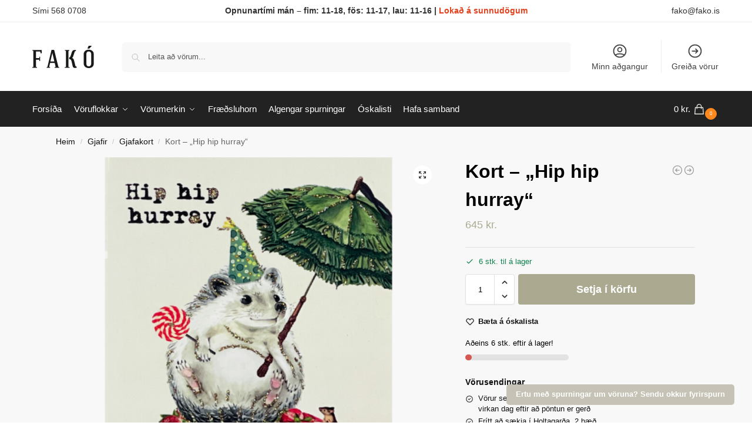

--- FILE ---
content_type: text/html; charset=UTF-8
request_url: https://www.fako.is/vara/kort-hip-hip-hurray/
body_size: 28720
content:
<!doctype html>
<html dir="ltr" lang="is" prefix="og: https://ogp.me/ns#">
<head>
<meta charset="UTF-8">
<meta name="viewport" content="height=device-height, width=device-width, initial-scale=1">
<link rel="profile" href="https://gmpg.org/xfn/11">
<link rel="pingback" href="https://www.fako.is/xmlrpc.php">

<title>Kort – „Hip hip hurray“ - Fakó</title>

		<!-- All in One SEO 4.9.3 - aioseo.com -->
	<meta name="description" content="Stærð: 9x13cmUmslag fylgir meðDönsk hönnun" />
	<meta name="robots" content="max-image-preview:large" />
	<link rel="canonical" href="https://www.fako.is/vara/kort-hip-hip-hurray/" />
	<meta name="generator" content="All in One SEO (AIOSEO) 4.9.3" />
		<meta property="og:locale" content="is_IS" />
		<meta property="og:site_name" content="Fakó -" />
		<meta property="og:type" content="article" />
		<meta property="og:title" content="Kort – „Hip hip hurray“ - Fakó" />
		<meta property="og:description" content="Stærð: 9x13cmUmslag fylgir meðDönsk hönnun" />
		<meta property="og:url" content="https://www.fako.is/vara/kort-hip-hip-hurray/" />
		<meta property="og:image" content="https://www.fako.is/wp-content/uploads/2024/03/fako-merki.svg" />
		<meta property="og:image:secure_url" content="https://www.fako.is/wp-content/uploads/2024/03/fako-merki.svg" />
		<meta property="article:published_time" content="2024-03-11T17:31:08+00:00" />
		<meta property="article:modified_time" content="2026-01-05T17:01:01+00:00" />
		<meta name="twitter:card" content="summary_large_image" />
		<meta name="twitter:title" content="Kort – „Hip hip hurray“ - Fakó" />
		<meta name="twitter:description" content="Stærð: 9x13cmUmslag fylgir meðDönsk hönnun" />
		<meta name="twitter:image" content="https://www.fako.is/wp-content/uploads/2024/03/fako-merki.svg" />
		<script type="application/ld+json" class="aioseo-schema">
			{"@context":"https:\/\/schema.org","@graph":[{"@type":"BreadcrumbList","@id":"https:\/\/www.fako.is\/vara\/kort-hip-hip-hurray\/#breadcrumblist","itemListElement":[{"@type":"ListItem","@id":"https:\/\/www.fako.is#listItem","position":1,"name":"Home","item":"https:\/\/www.fako.is","nextItem":{"@type":"ListItem","@id":"https:\/\/www.fako.is\/verslun\/#listItem","name":"Verslun"}},{"@type":"ListItem","@id":"https:\/\/www.fako.is\/verslun\/#listItem","position":2,"name":"Verslun","item":"https:\/\/www.fako.is\/verslun\/","nextItem":{"@type":"ListItem","@id":"https:\/\/www.fako.is\/voruflokkur\/gjafir\/#listItem","name":"Gjafir"},"previousItem":{"@type":"ListItem","@id":"https:\/\/www.fako.is#listItem","name":"Home"}},{"@type":"ListItem","@id":"https:\/\/www.fako.is\/voruflokkur\/gjafir\/#listItem","position":3,"name":"Gjafir","item":"https:\/\/www.fako.is\/voruflokkur\/gjafir\/","nextItem":{"@type":"ListItem","@id":"https:\/\/www.fako.is\/voruflokkur\/gjafir\/gjafakort\/#listItem","name":"Gjafakort"},"previousItem":{"@type":"ListItem","@id":"https:\/\/www.fako.is\/verslun\/#listItem","name":"Verslun"}},{"@type":"ListItem","@id":"https:\/\/www.fako.is\/voruflokkur\/gjafir\/gjafakort\/#listItem","position":4,"name":"Gjafakort","item":"https:\/\/www.fako.is\/voruflokkur\/gjafir\/gjafakort\/","nextItem":{"@type":"ListItem","@id":"https:\/\/www.fako.is\/vara\/kort-hip-hip-hurray\/#listItem","name":"Kort &#8211; &#8222;Hip hip hurray&#8220;"},"previousItem":{"@type":"ListItem","@id":"https:\/\/www.fako.is\/voruflokkur\/gjafir\/#listItem","name":"Gjafir"}},{"@type":"ListItem","@id":"https:\/\/www.fako.is\/vara\/kort-hip-hip-hurray\/#listItem","position":5,"name":"Kort &#8211; &#8222;Hip hip hurray&#8220;","previousItem":{"@type":"ListItem","@id":"https:\/\/www.fako.is\/voruflokkur\/gjafir\/gjafakort\/#listItem","name":"Gjafakort"}}]},{"@type":"ItemPage","@id":"https:\/\/www.fako.is\/vara\/kort-hip-hip-hurray\/#itempage","url":"https:\/\/www.fako.is\/vara\/kort-hip-hip-hurray\/","name":"Kort \u2013 \u201eHip hip hurray\u201c - Fak\u00f3","description":"St\u00e6r\u00f0: 9x13cmUmslag fylgir me\u00f0D\u00f6nsk h\u00f6nnun","inLanguage":"is-IS","isPartOf":{"@id":"https:\/\/www.fako.is\/#website"},"breadcrumb":{"@id":"https:\/\/www.fako.is\/vara\/kort-hip-hip-hurray\/#breadcrumblist"},"image":{"@type":"ImageObject","url":"https:\/\/www.fako.is\/wp-content\/uploads\/a1e44dfa-2871-4856-b3a1-a8505440cdb8.png","@id":"https:\/\/www.fako.is\/vara\/kort-hip-hip-hurray\/#mainImage","width":1200,"height":1200},"primaryImageOfPage":{"@id":"https:\/\/www.fako.is\/vara\/kort-hip-hip-hurray\/#mainImage"},"datePublished":"2024-03-11T17:31:08+00:00","dateModified":"2026-01-05T17:01:01+00:00"},{"@type":"Organization","@id":"https:\/\/www.fako.is\/#organization","name":"Fak\u00f3 New Web","url":"https:\/\/www.fako.is\/","logo":{"@type":"ImageObject","url":"https:\/\/www.fako.is\/wp-content\/uploads\/2024\/03\/fako-merki.svg","@id":"https:\/\/www.fako.is\/vara\/kort-hip-hip-hurray\/#organizationLogo","width":782,"height":282},"image":{"@id":"https:\/\/www.fako.is\/vara\/kort-hip-hip-hurray\/#organizationLogo"}},{"@type":"WebSite","@id":"https:\/\/www.fako.is\/#website","url":"https:\/\/www.fako.is\/","name":"Fak\u00f3 New Web","inLanguage":"is-IS","publisher":{"@id":"https:\/\/www.fako.is\/#organization"}}]}
		</script>
		<!-- All in One SEO -->

<link rel="alternate" type="application/rss+xml" title="Fakó &raquo; Straumur" href="https://www.fako.is/feed/" />
<link rel="alternate" type="application/rss+xml" title="Fakó &raquo; Straumur athugasemda" href="https://www.fako.is/comments/feed/" />
<link rel="alternate" title="oEmbed (JSON)" type="application/json+oembed" href="https://www.fako.is/wp-json/oembed/1.0/embed?url=https%3A%2F%2Fwww.fako.is%2Fvara%2Fkort-hip-hip-hurray%2F" />
<link rel="alternate" title="oEmbed (XML)" type="text/xml+oembed" href="https://www.fako.is/wp-json/oembed/1.0/embed?url=https%3A%2F%2Fwww.fako.is%2Fvara%2Fkort-hip-hip-hurray%2F&#038;format=xml" />
<style id='wp-img-auto-sizes-contain-inline-css' type='text/css'>
img:is([sizes=auto i],[sizes^="auto," i]){contain-intrinsic-size:3000px 1500px}
/*# sourceURL=wp-img-auto-sizes-contain-inline-css */
</style>
<link rel='stylesheet' id='sbi_styles-css' href='https://www.fako.is/wp-content/plugins/instagram-feed/css/sbi-styles.min.css?ver=6.10.0' type='text/css' media='all' />
<link rel='stylesheet' id='fluentform-elementor-widget-css' href='https://www.fako.is/wp-content/plugins/fluentform/assets/css/fluent-forms-elementor-widget.css?ver=6.1.12' type='text/css' media='all' />
<style id='wp-emoji-styles-inline-css' type='text/css'>

	img.wp-smiley, img.emoji {
		display: inline !important;
		border: none !important;
		box-shadow: none !important;
		height: 1em !important;
		width: 1em !important;
		margin: 0 0.07em !important;
		vertical-align: -0.1em !important;
		background: none !important;
		padding: 0 !important;
	}
/*# sourceURL=wp-emoji-styles-inline-css */
</style>
<link rel='stylesheet' id='wp-block-library-css' href='https://www.fako.is/wp-includes/css/dist/block-library/style.min.css?ver=6.9' type='text/css' media='all' />
<link rel='stylesheet' id='aioseo/css/src/vue/standalone/blocks/table-of-contents/global.scss-css' href='https://www.fako.is/wp-content/plugins/all-in-one-seo-pack/dist/Lite/assets/css/table-of-contents/global.e90f6d47.css?ver=4.9.3' type='text/css' media='all' />
<style id='global-styles-inline-css' type='text/css'>
:root{--wp--preset--aspect-ratio--square: 1;--wp--preset--aspect-ratio--4-3: 4/3;--wp--preset--aspect-ratio--3-4: 3/4;--wp--preset--aspect-ratio--3-2: 3/2;--wp--preset--aspect-ratio--2-3: 2/3;--wp--preset--aspect-ratio--16-9: 16/9;--wp--preset--aspect-ratio--9-16: 9/16;--wp--preset--color--black: #000000;--wp--preset--color--cyan-bluish-gray: #abb8c3;--wp--preset--color--white: #ffffff;--wp--preset--color--pale-pink: #f78da7;--wp--preset--color--vivid-red: #cf2e2e;--wp--preset--color--luminous-vivid-orange: #ff6900;--wp--preset--color--luminous-vivid-amber: #fcb900;--wp--preset--color--light-green-cyan: #7bdcb5;--wp--preset--color--vivid-green-cyan: #00d084;--wp--preset--color--pale-cyan-blue: #8ed1fc;--wp--preset--color--vivid-cyan-blue: #0693e3;--wp--preset--color--vivid-purple: #9b51e0;--wp--preset--gradient--vivid-cyan-blue-to-vivid-purple: linear-gradient(135deg,rgb(6,147,227) 0%,rgb(155,81,224) 100%);--wp--preset--gradient--light-green-cyan-to-vivid-green-cyan: linear-gradient(135deg,rgb(122,220,180) 0%,rgb(0,208,130) 100%);--wp--preset--gradient--luminous-vivid-amber-to-luminous-vivid-orange: linear-gradient(135deg,rgb(252,185,0) 0%,rgb(255,105,0) 100%);--wp--preset--gradient--luminous-vivid-orange-to-vivid-red: linear-gradient(135deg,rgb(255,105,0) 0%,rgb(207,46,46) 100%);--wp--preset--gradient--very-light-gray-to-cyan-bluish-gray: linear-gradient(135deg,rgb(238,238,238) 0%,rgb(169,184,195) 100%);--wp--preset--gradient--cool-to-warm-spectrum: linear-gradient(135deg,rgb(74,234,220) 0%,rgb(151,120,209) 20%,rgb(207,42,186) 40%,rgb(238,44,130) 60%,rgb(251,105,98) 80%,rgb(254,248,76) 100%);--wp--preset--gradient--blush-light-purple: linear-gradient(135deg,rgb(255,206,236) 0%,rgb(152,150,240) 100%);--wp--preset--gradient--blush-bordeaux: linear-gradient(135deg,rgb(254,205,165) 0%,rgb(254,45,45) 50%,rgb(107,0,62) 100%);--wp--preset--gradient--luminous-dusk: linear-gradient(135deg,rgb(255,203,112) 0%,rgb(199,81,192) 50%,rgb(65,88,208) 100%);--wp--preset--gradient--pale-ocean: linear-gradient(135deg,rgb(255,245,203) 0%,rgb(182,227,212) 50%,rgb(51,167,181) 100%);--wp--preset--gradient--electric-grass: linear-gradient(135deg,rgb(202,248,128) 0%,rgb(113,206,126) 100%);--wp--preset--gradient--midnight: linear-gradient(135deg,rgb(2,3,129) 0%,rgb(40,116,252) 100%);--wp--preset--font-size--small: clamp(1rem, 1rem + ((1vw - 0.2rem) * 0.368), 1.2rem);--wp--preset--font-size--medium: clamp(1rem, 1rem + ((1vw - 0.2rem) * 0.92), 1.5rem);--wp--preset--font-size--large: clamp(1.5rem, 1.5rem + ((1vw - 0.2rem) * 0.92), 2rem);--wp--preset--font-size--x-large: clamp(1.5rem, 1.5rem + ((1vw - 0.2rem) * 1.379), 2.25rem);--wp--preset--font-size--x-small: 0.85rem;--wp--preset--font-size--base: clamp(1rem, 1rem + ((1vw - 0.2rem) * 0.46), 1.25rem);--wp--preset--font-size--xx-large: clamp(2rem, 2rem + ((1vw - 0.2rem) * 1.839), 3rem);--wp--preset--font-size--xxx-large: clamp(2.25rem, 2.25rem + ((1vw - 0.2rem) * 3.218), 4rem);--wp--preset--spacing--20: 0.44rem;--wp--preset--spacing--30: 0.67rem;--wp--preset--spacing--40: 1rem;--wp--preset--spacing--50: 1.5rem;--wp--preset--spacing--60: 2.25rem;--wp--preset--spacing--70: 3.38rem;--wp--preset--spacing--80: 5.06rem;--wp--preset--spacing--small: clamp(.25rem, 2.5vw, 0.75rem);--wp--preset--spacing--medium: clamp(1rem, 4vw, 2rem);--wp--preset--spacing--large: clamp(1.25rem, 6vw, 3rem);--wp--preset--spacing--x-large: clamp(3rem, 7vw, 5rem);--wp--preset--spacing--xx-large: clamp(4rem, 9vw, 7rem);--wp--preset--spacing--xxx-large: clamp(5rem, 12vw, 9rem);--wp--preset--spacing--xxxx-large: clamp(6rem, 14vw, 13rem);--wp--preset--shadow--natural: 6px 6px 9px rgba(0, 0, 0, 0.2);--wp--preset--shadow--deep: 12px 12px 50px rgba(0, 0, 0, 0.4);--wp--preset--shadow--sharp: 6px 6px 0px rgba(0, 0, 0, 0.2);--wp--preset--shadow--outlined: 6px 6px 0px -3px rgb(255, 255, 255), 6px 6px rgb(0, 0, 0);--wp--preset--shadow--crisp: 6px 6px 0px rgb(0, 0, 0);--wp--custom--line-height--none: 1;--wp--custom--line-height--tight: 1.1;--wp--custom--line-height--snug: 1.2;--wp--custom--line-height--normal: 1.5;--wp--custom--line-height--relaxed: 1.625;--wp--custom--line-height--loose: 2;--wp--custom--line-height--body: 1.618;}:root { --wp--style--global--content-size: 900px;--wp--style--global--wide-size: 1190px; }:where(body) { margin: 0; }.wp-site-blocks { padding-top: var(--wp--style--root--padding-top); padding-bottom: var(--wp--style--root--padding-bottom); }.has-global-padding { padding-right: var(--wp--style--root--padding-right); padding-left: var(--wp--style--root--padding-left); }.has-global-padding > .alignfull { margin-right: calc(var(--wp--style--root--padding-right) * -1); margin-left: calc(var(--wp--style--root--padding-left) * -1); }.has-global-padding :where(:not(.alignfull.is-layout-flow) > .has-global-padding:not(.wp-block-block, .alignfull)) { padding-right: 0; padding-left: 0; }.has-global-padding :where(:not(.alignfull.is-layout-flow) > .has-global-padding:not(.wp-block-block, .alignfull)) > .alignfull { margin-left: 0; margin-right: 0; }.wp-site-blocks > .alignleft { float: left; margin-right: 2em; }.wp-site-blocks > .alignright { float: right; margin-left: 2em; }.wp-site-blocks > .aligncenter { justify-content: center; margin-left: auto; margin-right: auto; }:where(.wp-site-blocks) > * { margin-block-start: var(--wp--preset--spacing--medium); margin-block-end: 0; }:where(.wp-site-blocks) > :first-child { margin-block-start: 0; }:where(.wp-site-blocks) > :last-child { margin-block-end: 0; }:root { --wp--style--block-gap: var(--wp--preset--spacing--medium); }:root :where(.is-layout-flow) > :first-child{margin-block-start: 0;}:root :where(.is-layout-flow) > :last-child{margin-block-end: 0;}:root :where(.is-layout-flow) > *{margin-block-start: var(--wp--preset--spacing--medium);margin-block-end: 0;}:root :where(.is-layout-constrained) > :first-child{margin-block-start: 0;}:root :where(.is-layout-constrained) > :last-child{margin-block-end: 0;}:root :where(.is-layout-constrained) > *{margin-block-start: var(--wp--preset--spacing--medium);margin-block-end: 0;}:root :where(.is-layout-flex){gap: var(--wp--preset--spacing--medium);}:root :where(.is-layout-grid){gap: var(--wp--preset--spacing--medium);}.is-layout-flow > .alignleft{float: left;margin-inline-start: 0;margin-inline-end: 2em;}.is-layout-flow > .alignright{float: right;margin-inline-start: 2em;margin-inline-end: 0;}.is-layout-flow > .aligncenter{margin-left: auto !important;margin-right: auto !important;}.is-layout-constrained > .alignleft{float: left;margin-inline-start: 0;margin-inline-end: 2em;}.is-layout-constrained > .alignright{float: right;margin-inline-start: 2em;margin-inline-end: 0;}.is-layout-constrained > .aligncenter{margin-left: auto !important;margin-right: auto !important;}.is-layout-constrained > :where(:not(.alignleft):not(.alignright):not(.alignfull)){max-width: var(--wp--style--global--content-size);margin-left: auto !important;margin-right: auto !important;}.is-layout-constrained > .alignwide{max-width: var(--wp--style--global--wide-size);}body .is-layout-flex{display: flex;}.is-layout-flex{flex-wrap: wrap;align-items: center;}.is-layout-flex > :is(*, div){margin: 0;}body .is-layout-grid{display: grid;}.is-layout-grid > :is(*, div){margin: 0;}body{font-family: var(--wp--preset--font-family--primary);--wp--style--root--padding-top: 0;--wp--style--root--padding-right: var(--wp--preset--spacing--medium);--wp--style--root--padding-bottom: 0;--wp--style--root--padding-left: var(--wp--preset--spacing--medium);}a:where(:not(.wp-element-button)){text-decoration: false;}:root :where(.wp-element-button, .wp-block-button__link){background-color: #32373c;border-width: 0;color: #fff;font-family: inherit;font-size: inherit;font-style: inherit;font-weight: inherit;letter-spacing: inherit;line-height: inherit;padding-top: calc(0.667em + 2px);padding-right: calc(1.333em + 2px);padding-bottom: calc(0.667em + 2px);padding-left: calc(1.333em + 2px);text-decoration: none;text-transform: inherit;}.has-black-color{color: var(--wp--preset--color--black) !important;}.has-cyan-bluish-gray-color{color: var(--wp--preset--color--cyan-bluish-gray) !important;}.has-white-color{color: var(--wp--preset--color--white) !important;}.has-pale-pink-color{color: var(--wp--preset--color--pale-pink) !important;}.has-vivid-red-color{color: var(--wp--preset--color--vivid-red) !important;}.has-luminous-vivid-orange-color{color: var(--wp--preset--color--luminous-vivid-orange) !important;}.has-luminous-vivid-amber-color{color: var(--wp--preset--color--luminous-vivid-amber) !important;}.has-light-green-cyan-color{color: var(--wp--preset--color--light-green-cyan) !important;}.has-vivid-green-cyan-color{color: var(--wp--preset--color--vivid-green-cyan) !important;}.has-pale-cyan-blue-color{color: var(--wp--preset--color--pale-cyan-blue) !important;}.has-vivid-cyan-blue-color{color: var(--wp--preset--color--vivid-cyan-blue) !important;}.has-vivid-purple-color{color: var(--wp--preset--color--vivid-purple) !important;}.has-black-background-color{background-color: var(--wp--preset--color--black) !important;}.has-cyan-bluish-gray-background-color{background-color: var(--wp--preset--color--cyan-bluish-gray) !important;}.has-white-background-color{background-color: var(--wp--preset--color--white) !important;}.has-pale-pink-background-color{background-color: var(--wp--preset--color--pale-pink) !important;}.has-vivid-red-background-color{background-color: var(--wp--preset--color--vivid-red) !important;}.has-luminous-vivid-orange-background-color{background-color: var(--wp--preset--color--luminous-vivid-orange) !important;}.has-luminous-vivid-amber-background-color{background-color: var(--wp--preset--color--luminous-vivid-amber) !important;}.has-light-green-cyan-background-color{background-color: var(--wp--preset--color--light-green-cyan) !important;}.has-vivid-green-cyan-background-color{background-color: var(--wp--preset--color--vivid-green-cyan) !important;}.has-pale-cyan-blue-background-color{background-color: var(--wp--preset--color--pale-cyan-blue) !important;}.has-vivid-cyan-blue-background-color{background-color: var(--wp--preset--color--vivid-cyan-blue) !important;}.has-vivid-purple-background-color{background-color: var(--wp--preset--color--vivid-purple) !important;}.has-black-border-color{border-color: var(--wp--preset--color--black) !important;}.has-cyan-bluish-gray-border-color{border-color: var(--wp--preset--color--cyan-bluish-gray) !important;}.has-white-border-color{border-color: var(--wp--preset--color--white) !important;}.has-pale-pink-border-color{border-color: var(--wp--preset--color--pale-pink) !important;}.has-vivid-red-border-color{border-color: var(--wp--preset--color--vivid-red) !important;}.has-luminous-vivid-orange-border-color{border-color: var(--wp--preset--color--luminous-vivid-orange) !important;}.has-luminous-vivid-amber-border-color{border-color: var(--wp--preset--color--luminous-vivid-amber) !important;}.has-light-green-cyan-border-color{border-color: var(--wp--preset--color--light-green-cyan) !important;}.has-vivid-green-cyan-border-color{border-color: var(--wp--preset--color--vivid-green-cyan) !important;}.has-pale-cyan-blue-border-color{border-color: var(--wp--preset--color--pale-cyan-blue) !important;}.has-vivid-cyan-blue-border-color{border-color: var(--wp--preset--color--vivid-cyan-blue) !important;}.has-vivid-purple-border-color{border-color: var(--wp--preset--color--vivid-purple) !important;}.has-vivid-cyan-blue-to-vivid-purple-gradient-background{background: var(--wp--preset--gradient--vivid-cyan-blue-to-vivid-purple) !important;}.has-light-green-cyan-to-vivid-green-cyan-gradient-background{background: var(--wp--preset--gradient--light-green-cyan-to-vivid-green-cyan) !important;}.has-luminous-vivid-amber-to-luminous-vivid-orange-gradient-background{background: var(--wp--preset--gradient--luminous-vivid-amber-to-luminous-vivid-orange) !important;}.has-luminous-vivid-orange-to-vivid-red-gradient-background{background: var(--wp--preset--gradient--luminous-vivid-orange-to-vivid-red) !important;}.has-very-light-gray-to-cyan-bluish-gray-gradient-background{background: var(--wp--preset--gradient--very-light-gray-to-cyan-bluish-gray) !important;}.has-cool-to-warm-spectrum-gradient-background{background: var(--wp--preset--gradient--cool-to-warm-spectrum) !important;}.has-blush-light-purple-gradient-background{background: var(--wp--preset--gradient--blush-light-purple) !important;}.has-blush-bordeaux-gradient-background{background: var(--wp--preset--gradient--blush-bordeaux) !important;}.has-luminous-dusk-gradient-background{background: var(--wp--preset--gradient--luminous-dusk) !important;}.has-pale-ocean-gradient-background{background: var(--wp--preset--gradient--pale-ocean) !important;}.has-electric-grass-gradient-background{background: var(--wp--preset--gradient--electric-grass) !important;}.has-midnight-gradient-background{background: var(--wp--preset--gradient--midnight) !important;}.has-small-font-size{font-size: var(--wp--preset--font-size--small) !important;}.has-medium-font-size{font-size: var(--wp--preset--font-size--medium) !important;}.has-large-font-size{font-size: var(--wp--preset--font-size--large) !important;}.has-x-large-font-size{font-size: var(--wp--preset--font-size--x-large) !important;}.has-x-small-font-size{font-size: var(--wp--preset--font-size--x-small) !important;}.has-base-font-size{font-size: var(--wp--preset--font-size--base) !important;}.has-xx-large-font-size{font-size: var(--wp--preset--font-size--xx-large) !important;}.has-xxx-large-font-size{font-size: var(--wp--preset--font-size--xxx-large) !important;}
:root :where(.wp-block-columns){margin-bottom: 0px;}
:root :where(.wp-block-pullquote){font-size: clamp(0.984em, 0.984rem + ((1vw - 0.2em) * 0.949), 1.5em);line-height: 1.6;}
:root :where(.wp-block-spacer){margin-top: 0 !important;}
/*# sourceURL=global-styles-inline-css */
</style>
<link rel='stylesheet' id='commercekit-wishlist-css-css' href='https://www.fako.is/wp-content/plugins/commercegurus-commercekit/assets/css/wishlist.css?ver=2.3.3' type='text/css' media='all' />
<link rel='stylesheet' id='commercekit-ajax-search-css-css' href='https://www.fako.is/wp-content/plugins/commercegurus-commercekit/assets/css/ajax-search.css?ver=2.3.3' type='text/css' media='all' />
<link rel='stylesheet' id='commercekit-stockmeter-css-css' href='https://www.fako.is/wp-content/plugins/commercegurus-commercekit/assets/css/stockmeter.css?ver=2.3.3' type='text/css' media='all' />
<link rel='stylesheet' id='tactica-integrator-css' href='https://www.fako.is/wp-content/plugins/tactica-integrator/public/css/tactica-integrator-public.css?ver=1.11.2' type='text/css' media='all' />
<link rel='stylesheet' id='photoswipe-css' href='https://www.fako.is/wp-content/plugins/woocommerce/assets/css/photoswipe/photoswipe.min.css?ver=10.4.3' type='text/css' media='all' />
<link rel='stylesheet' id='photoswipe-default-skin-css' href='https://www.fako.is/wp-content/plugins/woocommerce/assets/css/photoswipe/default-skin/default-skin.min.css?ver=10.4.3' type='text/css' media='all' />
<style id='woocommerce-inline-inline-css' type='text/css'>
.woocommerce form .form-row .required { visibility: visible; }
/*# sourceURL=woocommerce-inline-inline-css */
</style>
<link rel='stylesheet' id='shoptimizer-main-min-css' href='https://www.fako.is/wp-content/themes/shoptimizer/assets/css/main/main.min.css?ver=2.9.1' type='text/css' media='all' />
<link rel='stylesheet' id='shoptimizer-modal-min-css' href='https://www.fako.is/wp-content/themes/shoptimizer/assets/css/main/modal.min.css?ver=2.9.1' type='text/css' media='all' />
<link rel='stylesheet' id='shoptimizer-product-min-css' href='https://www.fako.is/wp-content/themes/shoptimizer/assets/css/main/product.min.css?ver=2.9.1' type='text/css' media='all' />
<link rel='stylesheet' id='shoptimizer-blocks-min-css' href='https://www.fako.is/wp-content/themes/shoptimizer/assets/css/main/blocks.min.css?ver=2.9.1' type='text/css' media='all' />
<link rel='stylesheet' id='shoptimizer-reduced-motion-css' href='https://www.fako.is/wp-content/themes/shoptimizer/assets/css/components/accessibility/reduced-motion.css?ver=2.9.1' type='text/css' media='all' />
<link rel='stylesheet' id='flexible-shipping-free-shipping-css' href='https://www.fako.is/wp-content/plugins/flexible-shipping/assets/dist/css/free-shipping.css?ver=6.5.2.2' type='text/css' media='all' />
<link rel='stylesheet' id='woo_discount_pro_style-css' href='https://www.fako.is/wp-content/plugins/woo-discount-rules-pro/Assets/Css/awdr_style.css?ver=2.6.13' type='text/css' media='all' />
<script type="text/javascript" src="https://www.fako.is/wp-includes/js/jquery/jquery.min.js?ver=3.7.1" id="jquery-core-js"></script>
<script type="text/javascript" src="https://www.fako.is/wp-includes/js/jquery/jquery-migrate.min.js?ver=3.4.1" id="jquery-migrate-js"></script>
<script type="text/javascript" src="https://www.fako.is/wp-content/plugins/tactica-integrator/public/js/tactica-integrator-public.js?ver=1.11.2" id="tactica-integrator-js"></script>
<script type="text/javascript" src="https://www.fako.is/wp-content/plugins/woocommerce/assets/js/jquery-blockui/jquery.blockUI.min.js?ver=2.7.0-wc.10.4.3" id="wc-jquery-blockui-js" defer="defer" data-wp-strategy="defer"></script>
<script type="text/javascript" id="wc-add-to-cart-js-extra">
/* <![CDATA[ */
var wc_add_to_cart_params = {"ajax_url":"/wp-admin/admin-ajax.php","wc_ajax_url":"/?wc-ajax=%%endpoint%%","i18n_view_cart":"Sko\u00f0a k\u00f6rfu","cart_url":"https://www.fako.is/karfa/","is_cart":"","cart_redirect_after_add":"no"};
//# sourceURL=wc-add-to-cart-js-extra
/* ]]> */
</script>
<script type="text/javascript" src="https://www.fako.is/wp-content/plugins/woocommerce/assets/js/frontend/add-to-cart.min.js?ver=10.4.3" id="wc-add-to-cart-js" defer="defer" data-wp-strategy="defer"></script>
<script type="text/javascript" src="https://www.fako.is/wp-content/plugins/woocommerce/assets/js/zoom/jquery.zoom.min.js?ver=1.7.21-wc.10.4.3" id="wc-zoom-js" defer="defer" data-wp-strategy="defer"></script>
<script type="text/javascript" src="https://www.fako.is/wp-content/plugins/woocommerce/assets/js/flexslider/jquery.flexslider.min.js?ver=2.7.2-wc.10.4.3" id="wc-flexslider-js" defer="defer" data-wp-strategy="defer"></script>
<script type="text/javascript" src="https://www.fako.is/wp-content/plugins/woocommerce/assets/js/photoswipe/photoswipe.min.js?ver=4.1.1-wc.10.4.3" id="wc-photoswipe-js" defer="defer" data-wp-strategy="defer"></script>
<script type="text/javascript" src="https://www.fako.is/wp-content/plugins/woocommerce/assets/js/photoswipe/photoswipe-ui-default.min.js?ver=4.1.1-wc.10.4.3" id="wc-photoswipe-ui-default-js" defer="defer" data-wp-strategy="defer"></script>
<script type="text/javascript" id="wc-single-product-js-extra">
/* <![CDATA[ */
var wc_single_product_params = {"i18n_required_rating_text":"Please select a rating","i18n_rating_options":["1 of 5 stars","2 of 5 stars","3 of 5 stars","4 of 5 stars","5 of 5 stars"],"i18n_product_gallery_trigger_text":"View full-screen image gallery","review_rating_required":"yes","flexslider":{"rtl":false,"animation":"slide","smoothHeight":true,"directionNav":true,"controlNav":"thumbnails","slideshow":false,"animationSpeed":500,"animationLoop":false,"allowOneSlide":false},"zoom_enabled":"1","zoom_options":[],"photoswipe_enabled":"1","photoswipe_options":{"shareEl":false,"closeOnScroll":false,"history":false,"hideAnimationDuration":0,"showAnimationDuration":0},"flexslider_enabled":"1"};
//# sourceURL=wc-single-product-js-extra
/* ]]> */
</script>
<script type="text/javascript" src="https://www.fako.is/wp-content/plugins/woocommerce/assets/js/frontend/single-product.min.js?ver=10.4.3" id="wc-single-product-js" defer="defer" data-wp-strategy="defer"></script>
<script type="text/javascript" src="https://www.fako.is/wp-content/plugins/woocommerce/assets/js/js-cookie/js.cookie.min.js?ver=2.1.4-wc.10.4.3" id="wc-js-cookie-js" defer="defer" data-wp-strategy="defer"></script>
<script type="text/javascript" id="woocommerce-js-extra">
/* <![CDATA[ */
var woocommerce_params = {"ajax_url":"/wp-admin/admin-ajax.php","wc_ajax_url":"/?wc-ajax=%%endpoint%%","i18n_password_show":"Show password","i18n_password_hide":"Hide password"};
//# sourceURL=woocommerce-js-extra
/* ]]> */
</script>
<script type="text/javascript" src="https://www.fako.is/wp-content/plugins/woocommerce/assets/js/frontend/woocommerce.min.js?ver=10.4.3" id="woocommerce-js" defer="defer" data-wp-strategy="defer"></script>
<link rel="https://api.w.org/" href="https://www.fako.is/wp-json/" /><link rel="alternate" title="JSON" type="application/json" href="https://www.fako.is/wp-json/wp/v2/product/10795" /><link rel="EditURI" type="application/rsd+xml" title="RSD" href="https://www.fako.is/xmlrpc.php?rsd" />
<meta name="generator" content="WordPress 6.9" />
<meta name="generator" content="WooCommerce 10.4.3" />
<link rel='shortlink' href='https://www.fako.is/?p=10795' />
<style type="text/css">
.ckit-badge_wrapper { font-size: 11px; position: absolute; z-index: 1; left: 10px; top: 10px; display: flex; flex-direction: column; align-items: flex-start; }
div.product .ckit-badge_wrapper { font-size: 12px; }
.ckit-badge_wrapper.ckit-badge-summery { position: unset; }
.sale-item.product-label + .ckit-badge_wrapper, .onsale + .ckit-badge_wrapper { top: 36px; }
.ckit-badge { padding: 3px 9px; margin-bottom: 5px; line-height: 15px; text-align: center; border-radius: 3px; opacity: 0.8; pointer-events: none; background: #e24ad3; color: #fff; }
#commercegurus-pdp-gallery-wrapper { position: relative; }
#commercegurus-pdp-gallery-wrapper .ckit-badge_wrapper { z-index: 2; }

/* -- Shoptimizer -- */
.theme-shoptimizer .woocommerce-image__wrapper .product-label.type-circle { left: 10px; }
.theme-shoptimizer .sale-item.product-label.type-circle + .ckit-badge_wrapper { top: 50px; }
/* -- RTL -- */
.rtl .ckit-badge_wrapper {left: auto;right: 10px;}
@media (min-width: 771px) {
	.rtl .cgkit-gallery-vertical-scroll .ckit-badge_wrapper {margin-right: 65px;margin-left: 0;}
}
@media only screen and (max-width: 992px) and (min-width: 771px) {
	.rtl .cgkit-gallery-vertical-scroll .ckit-badge_wrapper {margin-right: 40px;margin-left: 0;}
}
</style>
		<script type="text/javascript"> var commercekit_ajs = {"ajax_url":"\/?commercekit-ajax","ajax_search":1,"char_count":3,"action":"commercekit_ajax_search","loader_icon":"https:\/\/www.fako.is\/wp-content\/plugins\/commercegurus-commercekit\/assets\/images\/loader2.gif","no_results_text":"Engar v\u00f6rur fundust","placeholder_text":"Leita a\u00f0 v\u00f6rum...","other_result_text":"A\u00f0rar ni\u00f0urst\u00f6\u00f0ur","view_all_text":"Sko\u00f0a allar leitarni\u00f0urst\u00f6\u00f0ur","no_other_text":"No other results","other_all_text":"Sko\u00f0a allar a\u00f0rar ni\u00f0urst\u00f6\u00f0ur","ajax_url_product":"https:\/\/www.fako.is\/?cgkit_ajax_search_product=1","ajax_url_post":"https:\/\/www.fako.is\/?cgkit_ajax_search_post=1","fast_ajax_search":0,"ajs_other_results":1,"layout":"product","ajax_nonce":0}; var commercekit_pdp = []; var commercekit_as = []; </script>
	<script id='script-6653bfa2dec72-js' type='text/javascript'>
jQuery(function($){
    // add a new toggle element after the parent category anchor
    $( "<div class='woo-cat-toggle'></div>" ).insertAfter( "#secondary .widget_product_categories .product-categories > .cat-item.cat-parent > a" );
    // when the new toggle element is clicked, add/remove the class that controls visibility of children
    $( "#secondary .widget_product_categories .product-categories .woo-cat-toggle" ).click(function () {
        $(this).toggleClass("cat-popped");
    });
    // if the parent category is the current category or a parent of an active child, then show the children categories too
    $('#secondary .widget_product_categories .product-categories > .cat-item.cat-parent').each(function(){
        if($(this).is('.current-cat, .current-cat-parent')) {
            $(this).children('.woo-cat-toggle').toggleClass("cat-popped");
        } 
    });
});
</script>
<style id='script-667986deaaa43-css' type='text/css'>
#secondary .widget_product_categories ul.product-categories > li.cat-parent {
    position: relative;    
}
/* the new toggle element wrapper, which is added via jQuery */
#secondary .widget_product_categories ul.product-categories > li.cat-parent .woo-cat-toggle {
    cursor: pointer;
    float:right;
    display: inline-block;
    text-align: center;
    margin-left: 0.5em;
    width: 1.5em;
    line-height: 1em;
    -webkit-transform: rotate(-90deg);
    transform: rotate(-90deg);
    transition: all 0.4s ease;
    width: 20px;
    height: 20px;
    background: rgba(0,0,0,0.05);
    text-align: center;
    line-height: 18px;
    border-radius: 50%;
}
/* when it's popped, style the toggle wrapper differently */
#secondary .widget_product_categories ul.product-categories > li.cat-parent .woo-cat-toggle.cat-popped {
    -webkit-transform: rotate(0deg);
    transform: rotate(0deg);
    background: rgba(85,85,85,0.8);
    color: white;
}
/* toggle icon */
#secondary .widget_product_categories ul.product-categories > li.cat-parent .woo-cat-toggle::before {
    font-weight: normal;
    font-style: normal;
    font-size: 18px;
    text-transform: none;
    speak: none;
    content: '+';
    line-height: 18px;
    width: 18px;
    height: 18px;
    text-align: center;
}
/* toggle icon when triggered */
#secondary .widget_product_categories ul.product-categories > li.cat-parent .woo-cat-toggle.cat-popped::before {
    content: '\2013';
}
/* hide sub cats by default */
#secondary .widget_product_categories ul.product-categories > li.cat-parent .woo-cat-toggle ~ ul.children {
    overflow: hidden;
    max-height: 0;
    transition: all 0.4s ease;
}
/* show sub cats when triggered via jQuery toggle */
#secondary .widget_product_categories ul.product-categories > li.cat-parent .woo-cat-toggle.cat-popped ~ ul.children {
    max-height: 400px;
}

.widget .widget-title {
    text-decoration: underline;
}

</style>
<script defer data-domain="fako.is" src="https://plausible.io/js/script.js"></script>

<meta name="google-site-verification" content="1G9XWuNEhDHeY4US4ixwdjLncN20vSqCAvW7Y_MhBic" />
	<noscript><style>.woocommerce-product-gallery{ opacity: 1 !important; }</style></noscript>
	<meta name="generator" content="Elementor 3.34.1; features: e_font_icon_svg, additional_custom_breakpoints; settings: css_print_method-external, google_font-enabled, font_display-swap">
			<style>
				.e-con.e-parent:nth-of-type(n+4):not(.e-lazyloaded):not(.e-no-lazyload),
				.e-con.e-parent:nth-of-type(n+4):not(.e-lazyloaded):not(.e-no-lazyload) * {
					background-image: none !important;
				}
				@media screen and (max-height: 1024px) {
					.e-con.e-parent:nth-of-type(n+3):not(.e-lazyloaded):not(.e-no-lazyload),
					.e-con.e-parent:nth-of-type(n+3):not(.e-lazyloaded):not(.e-no-lazyload) * {
						background-image: none !important;
					}
				}
				@media screen and (max-height: 640px) {
					.e-con.e-parent:nth-of-type(n+2):not(.e-lazyloaded):not(.e-no-lazyload),
					.e-con.e-parent:nth-of-type(n+2):not(.e-lazyloaded):not(.e-no-lazyload) * {
						background-image: none !important;
					}
				}
			</style>
			<noscript><style>.lazyload[data-src]{display:none !important;}</style></noscript><style>.lazyload{background-image:none !important;}.lazyload:before{background-image:none !important;}</style><link rel="icon" href="https://www.fako.is/wp-content/uploads/2024/03/cropped-favicon-32x32.png" sizes="32x32" />
<link rel="icon" href="https://www.fako.is/wp-content/uploads/2024/03/cropped-favicon-192x192.png" sizes="192x192" />
<link rel="apple-touch-icon" href="https://www.fako.is/wp-content/uploads/2024/03/cropped-favicon-180x180.png" />
<meta name="msapplication-TileImage" content="https://www.fako.is/wp-content/uploads/2024/03/cropped-favicon-270x270.png" />
		<style type="text/css" id="wp-custom-css">
			/* Laga kennitölureit í póstappi */

#billing_kennitala_field {
     clear: both !important;
}


.woocommerce-checkout-payment ul {
     border: none !important;
}

.product-categories > .cat-item > a {
    font-weight: bold !important;
}		</style>
		<style id="kirki-inline-styles">.site-header .custom-logo-link img{height:38px;}.is_stuck .logo-mark{width:86px;}.price ins, .summary .yith-wcwl-add-to-wishlist a:before, .site .commercekit-wishlist a i:before, .commercekit-wishlist-table .price, .commercekit-wishlist-table .price ins, .commercekit-ajs-product-price, .commercekit-ajs-product-price ins, .widget-area .widget.widget_categories a:hover, #secondary .widget ul li a:hover, #secondary.widget-area .widget li.chosen a, .widget-area .widget a:hover, #secondary .widget_recent_comments ul li a:hover, .woocommerce-pagination .page-numbers li .page-numbers.current, div.product p.price, body:not(.mobile-toggled) .main-navigation ul.menu li.full-width.menu-item-has-children ul li.highlight > a, body:not(.mobile-toggled) .main-navigation ul.menu li.full-width.menu-item-has-children ul li.highlight > a:hover, #secondary .widget ins span.amount, #secondary .widget ins span.amount span, .search-results article h2 a:hover{color:#abaa91;}.spinner > div, .widget_price_filter .ui-slider .ui-slider-range, .widget_price_filter .ui-slider .ui-slider-handle, #page .woocommerce-tabs ul.tabs li span, #secondary.widget-area .widget .tagcloud a:hover, .widget-area .widget.widget_product_tag_cloud a:hover, footer .mc4wp-form input[type="submit"], #payment .payment_methods li.woocommerce-PaymentMethod > input[type=radio]:first-child:checked + label:before, #payment .payment_methods li.wc_payment_method > input[type=radio]:first-child:checked + label:before, #shipping_method > li > input[type=radio]:first-child:checked + label:before, ul#shipping_method li:only-child label:before, .image-border .elementor-image:after, ul.products li.product .yith-wcwl-wishlistexistsbrowse a:before, ul.products li.product .yith-wcwl-wishlistaddedbrowse a:before, ul.products li.product .yith-wcwl-add-button a:before, .summary .yith-wcwl-add-to-wishlist a:before, li.product .commercekit-wishlist a em.cg-wishlist-t:before, li.product .commercekit-wishlist a em.cg-wishlist:before, .site .commercekit-wishlist a i:before, .summary .commercekit-wishlist a i.cg-wishlist-t:before, .woocommerce-tabs ul.tabs li a span, .commercekit-atc-tab-links li a span, .main-navigation ul li a span strong, .widget_layered_nav ul.woocommerce-widget-layered-nav-list li.chosen:before{background-color:#abaa91;}.woocommerce-tabs .tabs li a::after, .commercekit-atc-tab-links li a:after{border-color:#abaa91;}a{color:#abaa91;}a:hover{color:#565548;}body{background-color:#ffffff;}.col-full.topbar-wrapper{background-color:#fff;border-bottom-color:#eee;}.top-bar, .top-bar a{color:#323232;}body:not(.header-4) .site-header, .header-4-container{background-color:#fff;}.header-widget-region{background-color:#de3333;font-size:14px;}.header-widget-region, .header-widget-region a{color:#fff;}.button, .button:hover, .message-inner a.button, .wc-proceed-to-checkout a.button, .wc-proceed-to-checkout .checkout-button.button:hover, .commercekit-wishlist-table button, input[type=submit], ul.products li.product .button, ul.products li.product .added_to_cart, ul.wc-block-grid__products .wp-block-button__link, ul.wc-block-grid__products .wp-block-button__link:hover, .site .widget_shopping_cart a.button.checkout, .woocommerce #respond input#submit.alt, .main-navigation ul.menu ul li a.button, .main-navigation ul.menu ul li a.button:hover, body .main-navigation ul.menu li.menu-item-has-children.full-width > .sub-menu-wrapper li a.button:hover, .main-navigation ul.menu li.menu-item-has-children.full-width > .sub-menu-wrapper li:hover a.added_to_cart, .site div.wpforms-container-full .wpforms-form button[type=submit], .product .cart .single_add_to_cart_button, .woocommerce-cart p.return-to-shop a, .elementor-row .feature p a, .image-feature figcaption span, .wp-element-button.wc-block-cart__submit-button, .wp-element-button.wc-block-components-button.wc-block-components-checkout-place-order-button{color:#fff;}.single-product div.product form.cart .button.added::before, #payment .place-order .button:before, .cart-collaterals .checkout-button:before, .widget_shopping_cart .buttons .checkout:before{background-color:#fff;}.button, input[type=submit], ul.products li.product .button, .commercekit-wishlist-table button, .woocommerce #respond input#submit.alt, .product .cart .single_add_to_cart_button, .widget_shopping_cart a.button.checkout, .main-navigation ul.menu li.menu-item-has-children.full-width > .sub-menu-wrapper li a.added_to_cart, .site div.wpforms-container-full .wpforms-form button[type=submit], ul.products li.product .added_to_cart, ul.wc-block-grid__products .wp-block-button__link, .woocommerce-cart p.return-to-shop a, .elementor-row .feature a, .image-feature figcaption span, .wp-element-button.wc-block-cart__submit-button, .wp-element-button.wc-block-components-button.wc-block-components-checkout-place-order-button{background-color:#abaa91;}.widget_shopping_cart a.button.checkout{border-color:#abaa91;}.button:hover, [type="submit"]:hover, .commercekit-wishlist-table button:hover, ul.products li.product .button:hover, #place_order[type="submit"]:hover, body .woocommerce #respond input#submit.alt:hover, .product .cart .single_add_to_cart_button:hover, .main-navigation ul.menu li.menu-item-has-children.full-width > .sub-menu-wrapper li a.added_to_cart:hover, .site div.wpforms-container-full .wpforms-form button[type=submit]:hover, .site div.wpforms-container-full .wpforms-form button[type=submit]:focus, ul.products li.product .added_to_cart:hover, ul.wc-block-grid__products .wp-block-button__link:hover, .widget_shopping_cart a.button.checkout:hover, .woocommerce-cart p.return-to-shop a:hover, .wp-element-button.wc-block-cart__submit-button:hover, .wp-element-button.wc-block-components-button.wc-block-components-checkout-place-order-button:hover{background-color:#c6c2b6;}.widget_shopping_cart a.button.checkout:hover{border-color:#c6c2b6;}.onsale, .product-label, .wc-block-grid__product-onsale{background-color:#ff891c;color:#fff;}.content-area .summary .onsale{color:#ff891c;}.summary .product-label:before, .product-details-wrapper .product-label:before{border-right-color:#ff891c;}.rtl .product-details-wrapper .product-label:before{border-left-color:#ff891c;}.entry-content .testimonial-entry-title:after, .cart-summary .widget li strong::before, p.stars.selected a.active::before, p.stars:hover a::before, p.stars.selected a:not(.active)::before{color:#abaa91;}.star-rating > span:before{background-color:#abaa91;}header.woocommerce-products-header, .shoptimizer-category-banner{background-color:#e4e2dd;}.term-description p, .term-description a, .term-description a:hover, .shoptimizer-category-banner h1, .shoptimizer-category-banner .taxonomy-description p{color:#222;}.single-product .site-content .col-full{background-color:#f8f8f8;}.call-back-feature button{background-color:#c6c2b6;}.call-back-feature button, .site-content div.call-back-feature button:hover{color:#fff;}ul.checkout-bar:before, .woocommerce-checkout .checkout-bar li.active:after, ul.checkout-bar li.visited:after{background-color:#c6c2b6;}.below-content .widget .ri{color:#999;}.below-content .widget svg{stroke:#999;}footer.site-footer, footer.copyright{background-color:#242424;color:#f1f1f1;}.site footer.site-footer .widget .widget-title, .site-footer .widget.widget_block h2{color:#fff;}footer.site-footer a:not(.button), footer.copyright a{color:#f1f1f1;}footer.site-footer a:not(.button):hover, footer.copyright a:hover{color:#fff;}footer.site-footer li a:after{border-color:#fff;}.top-bar{font-size:14px;}.menu-primary-menu-container > ul > li > a span:before, .menu-primary-menu-container > ul > li.nolink > span:before{border-color:#ff891c;}.secondary-navigation .menu a, .ri.menu-item:before, .fa.menu-item:before{color:#404040;}.secondary-navigation .icon-wrapper svg{stroke:#404040;}.shoptimizer-cart a.cart-contents .count, .shoptimizer-cart a.cart-contents .count:after{border-color:#e4e2dd;}.shoptimizer-cart a.cart-contents .count, .shoptimizer-cart-icon i{color:#e4e2dd;}.shoptimizer-cart a.cart-contents:hover .count, .shoptimizer-cart a.cart-contents:hover .count{background-color:#e4e2dd;}.shoptimizer-cart .cart-contents{color:#fff;}.shoptimizer-cart a.cart-contents .shoptimizer-cart-icon .mini-count{background-color:#ff891c;border-color:#ff891c;}.header-widget-region .widget{padding-top:12px;padding-bottom:12px;}.col-full, .single-product .site-content .shoptimizer-sticky-add-to-cart .col-full, body .woocommerce-message, .single-product .site-content .commercekit-sticky-add-to-cart .col-full, .wc-block-components-notice-banner{max-width:1170px;}.product-details-wrapper, .single-product .woocommerce:has(.woocommerce-message), .single-product .woocommerce-Tabs-panel, .single-product .archive-header .woocommerce-breadcrumb, .plp-below.archive.woocommerce .archive-header .woocommerce-breadcrumb, .related.products, .site-content #sspotReviews:not([data-shortcode="1"]), .upsells.products, .composite_summary, .composite_wrap, .wc-prl-recommendations, .yith-wfbt-section.woocommerce{max-width:calc(1170px + 5.2325em);}.main-navigation ul li.menu-item-has-children.full-width .container, .single-product .woocommerce-error{max-width:1170px;}.below-content .col-full, footer .col-full{max-width:calc(1170px + 40px);}body, button, input, select, option, textarea, :root :where(body){font-family:sans-serif;}:root{font-family:sans-serif;}.menu-primary-menu-container > ul > li > a, .shoptimizer-cart .cart-contents, .menu-primary-menu-container > ul > li.nolink > span{font-family:sans-serif;font-size:15px;letter-spacing:0px;}.main-navigation ul.menu ul li > a, .main-navigation ul.nav-menu ul li > a, .main-navigation ul.menu ul li.nolink{font-family:sans-serif;}.main-navigation ul.menu li.menu-item-has-children.full-width > .sub-menu-wrapper li.menu-item-has-children > a, .main-navigation ul.menu li.menu-item-has-children.full-width > .sub-menu-wrapper li.heading > a, .main-navigation ul.menu li.menu-item-has-children.full-width > .sub-menu-wrapper li.nolink > span{font-family:sans-serif;font-size:15px;font-weight:600;letter-spacing:0px;color:#111;}.entry-content{font-family:sans-serif;}h1{font-family:sans-serif;}h2{font-family:sans-serif;}h3{font-family:sans-serif;}h4{font-family:sans-serif;}h5{font-family:sans-serif;}blockquote p{font-family:sans-serif;}.widget .widget-title, .widget .widgettitle, .widget.widget_block h2{font-family:sans-serif;font-size:15px;font-weight:600;}.single-post h1{font-family:sans-serif;}.term-description, .shoptimizer-category-banner .taxonomy-description{font-family:sans-serif;}ul.products li.product .woocommerce-loop-product__title, ul.products li.product:not(.product-category) h2, ul.products li.product .woocommerce-loop-product__title, ul.products li.product .woocommerce-loop-product__title, .main-navigation ul.menu ul li.product .woocommerce-loop-product__title a, .wc-block-grid__product .wc-block-grid__product-title{font-family:sans-serif;font-size:15px;font-weight:600;}.summary h1{font-family:sans-serif;font-weight:600;}body .woocommerce #respond input#submit.alt, body .woocommerce a.button.alt, body .woocommerce button.button.alt, body .woocommerce input.button.alt, .product .cart .single_add_to_cart_button, .shoptimizer-sticky-add-to-cart__content-button a.button, #cgkit-tab-commercekit-sticky-atc-title button, #cgkit-mobile-commercekit-sticky-atc button, .widget_shopping_cart a.button.checkout{font-family:sans-serif;font-weight:600;letter-spacing:0px;text-transform:none;}@media (min-width: 993px){.is_stuck .primary-navigation.with-logo .menu-primary-menu-container{margin-left:86px;}.header-4 .header-4-container{border-bottom-color:#eee;}.col-full-nav{background-color:#222;}.col-full.main-header{padding-top:30px;padding-bottom:30px;}.menu-primary-menu-container > ul > li > a, .menu-primary-menu-container > ul > li.nolink > span, .site-header-cart, .logo-mark{line-height:60px;}.site-header-cart, .menu-primary-menu-container > ul > li.menu-button{height:60px;}.menu-primary-menu-container > ul > li > a, .menu-primary-menu-container > ul > li.nolink > span{color:#fff;}.main-navigation ul.menu > li.menu-item-has-children > a::after{background-color:#fff;}.menu-primary-menu-container > ul.menu:hover > li > a{opacity:0.65;}.main-navigation ul.menu ul.sub-menu{background-color:#fff;}.main-navigation ul.menu ul li a, .main-navigation ul.nav-menu ul li a{color:#323232;}.main-navigation ul.menu ul li.menu-item:not(.menu-item-image):not(.heading) > a:hover{color:#ff891c;}.shoptimizer-cart-icon svg{stroke:#e4e2dd;}.shoptimizer-cart a.cart-contents:hover .count{color:#fff;}body.header-4:not(.full-width-header) .header-4-inner, .summary form.cart.commercekit_sticky-atc .commercekit-pdp-sticky-inner, .commercekit-atc-sticky-tabs ul.commercekit-atc-tab-links, .h-ckit-filters.no-woocommerce-sidebar .commercekit-product-filters{max-width:1170px;}#secondary{width:17%;}.content-area{width:75%;}}@media (max-width: 992px){.main-header, .site-branding{height:70px;}.main-header .site-header-cart{top:calc(-14px + 70px / 2);}.sticky-m .mobile-filter, .sticky-m #cgkitpf-horizontal{top:70px;}.sticky-m .commercekit-atc-sticky-tabs{top:calc(70px - 1px);}.m-search-bh.sticky-m .commercekit-atc-sticky-tabs, .m-search-toggled.sticky-m .commercekit-atc-sticky-tabs{top:calc(70px + 60px - 1px);}.m-search-bh.sticky-m .mobile-filter, .m-search-toggled.sticky-m .mobile-filter, .m-search-bh.sticky-m #cgkitpf-horizontal, .m-search-toggled.sticky-m #cgkitpf-horizontal{top:calc(70px + 60px);}.sticky-m .cg-layout-vertical-scroll .cg-thumb-swiper{top:calc(70px + 10px);}body.theme-shoptimizer .site-header .custom-logo-link img, body.wp-custom-logo .site-header .custom-logo-link img{height:22px;}.m-search-bh .site-search, .m-search-toggled .site-search, .site-branding button.menu-toggle, .site-branding button.menu-toggle:hover{background-color:#fff;}.menu-toggle .bar, .shoptimizer-cart a.cart-contents:hover .count{background-color:#111;}.menu-toggle .bar-text, .menu-toggle:hover .bar-text, .shoptimizer-cart a.cart-contents .count{color:#111;}.mobile-search-toggle svg, .shoptimizer-myaccount svg{stroke:#111;}.shoptimizer-cart a.cart-contents:hover .count{background-color:#222222;}.shoptimizer-cart a.cart-contents:not(:hover) .count{color:#222222;}.shoptimizer-cart-icon svg{stroke:#222222;}.shoptimizer-cart a.cart-contents .count, .shoptimizer-cart a.cart-contents .count:after{border-color:#222222;}.col-full-nav{background-color:#fff;}.main-navigation ul li a, .menu-primary-menu-container > ul > li.nolink > span, body .main-navigation ul.menu > li.menu-item-has-children > span.caret::after, .main-navigation .woocommerce-loop-product__title, .main-navigation ul.menu li.product, body .main-navigation ul.menu li.menu-item-has-children.full-width>.sub-menu-wrapper li h6 a, body .main-navigation ul.menu li.menu-item-has-children.full-width>.sub-menu-wrapper li h6 a:hover, .main-navigation ul.products li.product .price, body .main-navigation ul.menu li.menu-item-has-children li.menu-item-has-children span.caret, body.mobile-toggled .main-navigation ul.menu li.menu-item-has-children.full-width > .sub-menu-wrapper li p.product__categories a, body.mobile-toggled ul.products li.product p.product__categories a, body li.menu-item-product p.product__categories, main-navigation ul.menu li.menu-item-has-children.full-width > .sub-menu-wrapper li.menu-item-has-children > a, .main-navigation ul.menu li.menu-item-has-children.full-width > .sub-menu-wrapper li.heading > a, .mobile-extra, .mobile-extra h4, .mobile-extra a:not(.button){color:#222;}.main-navigation ul.menu li.menu-item-has-children span.caret::after{background-color:#222;}.main-navigation ul.menu > li.menu-item-has-children.dropdown-open > .sub-menu-wrapper{border-bottom-color:#eee;}}@media (min-width: 992px){.top-bar .textwidget{padding-top:8px;padding-bottom:8px;}}</style>
</head>

<body class="wp-singular product-template-default single single-product postid-10795 wp-custom-logo wp-theme-shoptimizer theme-shoptimizer woocommerce woocommerce-page woocommerce-no-js sticky-m sticky-d m-search-bh m-grid-2 wc-active pdp-full product-align-left elementor-default elementor-kit-27">


<button class="mobile-menu close-drawer" aria-label="Close menu">
				<span aria-hidden="true">
					<svg xmlns="http://www.w3.org/2000/svg" fill="none" viewBox="0 0 24 24" stroke="currentColor" stroke-width="1.5"><path stroke-linecap="round" stroke-linejoin="round" d="M6 18L18 6M6 6l12 12"></path></svg>
				</span>
		</button>
<div id="page" class="hfeed site">

			<a class="skip-link screen-reader-text" href="#site-navigation">Skip to navigation</a>
		<a class="skip-link screen-reader-text" href="#content">Skip to content</a>
				<div tabindex="-1" id="shoptimizerCartDrawer" class="shoptimizer-mini-cart-wrap" role="dialog" aria-label="Cart drawer">
			<div id="ajax-loading">
				<div class="shoptimizer-loader">
					<div class="spinner">
					<div class="bounce1"></div>
					<div class="bounce2"></div>
					<div class="bounce3"></div>
					</div>
				</div>
			</div>
			<div class="cart-drawer-heading">Karfan þín</div>
			<button type="button" aria-label="Close drawer" class="close-drawer">
				<span aria-hidden="true">
					<svg xmlns="http://www.w3.org/2000/svg" fill="none" viewBox="0 0 24 24" stroke="currentColor" stroke-width="1"><path stroke-linecap="round" stroke-linejoin="round" d="M6 18L18 6M6 6l12 12"></path></svg>
				</span>
			</button>

				<div class="widget woocommerce widget_shopping_cart"><div class="widget_shopping_cart_content"></div></div>
			</div>

			
	
		
					<div class="col-full topbar-wrapper hide-on-mobile">
				
			<div class="top-bar">
				<div class="col-full">
					<div class="top-bar-left  widget_text">			<div class="textwidget"><p><a href="tel:5680708">Sími 568 0708</a></p>
</div>
		</div>					<div class="top-bar-center  widget_text">			<div class="textwidget"><p><strong>Opnunartími mán &#8211; fim: 11-18, fös: 11-17, lau: 11-16 |</strong> <span style="color: #e2401c;"><strong>Lokað á sunnudögum</strong></span></p>
</div>
		</div>					<div class="widget_text top-bar-right  widget_custom_html"><div class="textwidget custom-html-widget"><a href="/cdn-cgi/l/email-protection#791f181216391f18121657100a"><span class="__cf_email__" data-cfemail="c9afa8a2a689afa8a2a6e7a0ba">[email&#160;protected]</span></a></div></div>				</div>
			</div>
		</div>
			
		
	<header id="masthead" class="site-header">

		<div class="menu-overlay"></div>

		<div class="main-header col-full">

					<div class="site-branding">
			<button class="menu-toggle" aria-label="Menu" aria-controls="site-navigation" aria-expanded="false">
				<span class="bar"></span><span class="bar"></span><span class="bar"></span>
								<span class="bar-text">VALMYND</span>
					
			</button>
			<a href="https://www.fako.is/" class="custom-logo-link"><img width="782" height="282" src="[data-uri]" class="custom-logo lazyload" alt="Fakó" sizes="" data-src="https://www.fako.is/wp-content/uploads/2024/03/fako-merki.svg" decoding="async" data-eio-rwidth="782" data-eio-rheight="282" /><noscript><img width="782" height="282" src="https://www.fako.is/wp-content/uploads/2024/03/fako-merki.svg" class="custom-logo" alt="Fakó" sizes="" data-eio="l" /></noscript></a>		</div>
					
									
												<div class="site-search">
						
							<div class="widget woocommerce widget_product_search"><form role="search" method="get" class="woocommerce-product-search" action="https://www.fako.is/">
	<label class="screen-reader-text" for="woocommerce-product-search-field-0">Search for:</label>
	<input type="search" id="woocommerce-product-search-field-0" class="search-field" placeholder="Leita að vörum..." value="" name="s" />
	<button type="submit" value="Search" class="">Search</button>
	<input type="hidden" name="post_type" value="product" />
</form>
</div>						</div>
													<nav class="secondary-navigation" aria-label="Secondary Navigation">
					<div class="menu-secondary-menu-container"><ul id="menu-secondary-menu" class="menu"><li id="menu-item-7002" class="menu-item menu-item-type-post_type menu-item-object-page menu-item-7002"><a href="https://www.fako.is/minn-adgangur/">Minn aðgangur<div class="icon-wrapper"><svg xmlns="http://www.w3.org/2000/svg" fill="none" viewbox="0 0 24 24" stroke="currentColor">
  <path stroke-linecap="round" stroke-linejoin="round" stroke-width="2" d="M5.121 17.804A13.937 13.937 0 0112 16c2.5 0 4.847.655 6.879 1.804M15 10a3 3 0 11-6 0 3 3 0 016 0zm6 2a9 9 0 11-18 0 9 9 0 0118 0z" />
</svg></div></a></li>
<li id="menu-item-7001" class="menu-item menu-item-type-post_type menu-item-object-page menu-item-7001"><a href="https://www.fako.is/greidsla/">Greiða vörur<div class="icon-wrapper"><svg xmlns="http://www.w3.org/2000/svg" fill="none" viewBox="0 0 24 24" stroke="currentColor">
  <path stroke-linecap="round" stroke-linejoin="round" stroke-width="2" d="M13 9l3 3m0 0l-3 3m3-3H8m13 0a9 9 0 11-18 0 9 9 0 0118 0z" />
</svg></div></a></li>
</ul></div>				</nav><!-- #site-navigation -->
								
			<nav class="site-header-cart menu" aria-label="Cart contents">
							
	<div class="shoptimizer-cart">
					<a class="cart-contents" role="button" href="#" title="Skoða körfu">
		
		<span class="amount"><span class="woocommerce-Price-amount amount">0&nbsp;<span class="woocommerce-Price-currencySymbol">kr.</span></span></span>

		
		
				<span class="shoptimizer-cart-icon">
			<svg xmlns="http://www.w3.org/2000/svg" fill="none" viewBox="0 0 24 24" stroke="currentColor">
  				<path stroke-linecap="round" stroke-linejoin="round" stroke-width="2" d="M16 11V7a4 4 0 00-8 0v4M5 9h14l1 12H4L5 9z" />
			</svg>
			<span class="mini-count">0</span>
		</span>
		
		</a>
	</div>	
					</nav>
		
								<div class="s-observer"></div>
		
		</div>


	</header><!-- #masthead -->

	
	<div class="col-full-nav">

	<div class="shoptimizer-primary-navigation col-full">		
			
			<nav id="site-navigation" class="main-navigation hover-intent" aria-label="Primary Navigation">

			
						<div class="primary-navigation with-logo">
			
							
					<div class="logo-mark">
						<a href="#" rel="home">
							<img loading="lazy" src="[data-uri]" alt="Fakó" data-src="https://www.fako.is/wp-content/uploads/2024/03/fako-merki-hvitt.svg" decoding="async" class="lazyload" /><noscript><img loading="lazy" src="https://www.fako.is/wp-content/uploads/2024/03/fako-merki-hvitt.svg" alt="Fakó" data-eio="l" /></noscript>
						</a>    
					</div>

						
						<div class="menu-primary-menu-container">
				<ul id="menu-primary-menu" class="menu"><li id="nav-menu-item-7140" class="menu-item menu-item-type-post_type menu-item-object-page menu-item-home" ><a href="https://www.fako.is/" class="cg-menu-link main-menu-link"><span>Forsíða</span></a></li>
<li id="nav-menu-item-19977" class="full-width menu-item menu-item-type-custom menu-item-object-custom menu-item-has-children"  aria-haspopup="true" aria-expanded="false"><a href="#" class="cg-menu-link main-menu-link"><span>Vöruflokkar</span></a><span class="caret"></span>
<div class='sub-menu-wrapper'><div class='container'><ul class='sub-menu'>
<li id="nav-menu-item-19979" class="menu-item menu-item-type-taxonomy menu-item-object-product_cat menu-item-has-children"  aria-haspopup="true" aria-expanded="false"><a href="https://www.fako.is/voruflokkur/badherbergi/" class="cg-menu-link sub-menu-link"><span>Baðherbergi</span></a><span class="caret"></span>
	<div class='sub-menu-wrapper'><div class='container'><ul class='sub-menu'>
<li id="nav-menu-item-20016" class="menu-item menu-item-type-taxonomy menu-item-object-product_cat" ><a href="https://www.fako.is/voruflokkur/badherbergi/likaminn/" class="cg-menu-link sub-menu-link"><span>Líkaminn</span></a></li>
<li id="nav-menu-item-20017" class="menu-item menu-item-type-taxonomy menu-item-object-product_cat" ><a href="https://www.fako.is/voruflokkur/badherbergi/hendur-og-faetur/" class="cg-menu-link sub-menu-link"><span>Hendur og fætur</span></a></li>
<li id="nav-menu-item-20018" class="menu-item menu-item-type-taxonomy menu-item-object-product_cat" ><a href="https://www.fako.is/voruflokkur/badherbergi/harid/" class="cg-menu-link sub-menu-link"><span>Hárið</span></a></li>
<li id="nav-menu-item-20019" class="menu-item menu-item-type-taxonomy menu-item-object-product_cat" ><a href="https://www.fako.is/voruflokkur/badherbergi/snagar-hillur/" class="cg-menu-link sub-menu-link"><span>Snagar/hillur</span></a></li>
<li id="nav-menu-item-20020" class="menu-item menu-item-type-taxonomy menu-item-object-product_cat" ><a href="https://www.fako.is/voruflokkur/badherbergi/ilmir/" class="cg-menu-link sub-menu-link"><span>Ilmir</span></a></li>
<li id="nav-menu-item-20043" class="menu-item menu-item-type-taxonomy menu-item-object-product_cat" ><a href="https://www.fako.is/voruflokkur/badherbergi/textill-badherbergi/handklaedi/" class="cg-menu-link sub-menu-link"><span>Handklæði</span></a></li>
<li id="nav-menu-item-20021" class="menu-item menu-item-type-taxonomy menu-item-object-product_cat" ><a href="https://www.fako.is/voruflokkur/badherbergi/" class="cg-menu-link sub-menu-link"><span>Skoða allar baðherbergisvörur</span></a></li>
	</ul></div></div>
</li>
<li id="nav-menu-item-19980" class="menu-item menu-item-type-taxonomy menu-item-object-product_cat menu-item-has-children"  aria-haspopup="true" aria-expanded="false"><a href="https://www.fako.is/voruflokkur/husgogn/" class="cg-menu-link sub-menu-link"><span>Húsgögn</span></a><span class="caret"></span>
	<div class='sub-menu-wrapper'><div class='container'><ul class='sub-menu'>
<li id="nav-menu-item-20023" class="menu-item menu-item-type-taxonomy menu-item-object-product_cat" ><a href="https://www.fako.is/voruflokkur/husgogn/bord/" class="cg-menu-link sub-menu-link"><span>Borð</span></a></li>
<li id="nav-menu-item-20024" class="menu-item menu-item-type-taxonomy menu-item-object-product_cat" ><a href="https://www.fako.is/voruflokkur/husgogn/skapar/" class="cg-menu-link sub-menu-link"><span>Skápar</span></a></li>
<li id="nav-menu-item-20025" class="menu-item menu-item-type-taxonomy menu-item-object-product_cat" ><a href="https://www.fako.is/voruflokkur/husgogn/stolar/" class="cg-menu-link sub-menu-link"><span>Stólar</span></a></li>
<li id="nav-menu-item-20026" class="menu-item menu-item-type-taxonomy menu-item-object-product_cat" ><a href="https://www.fako.is/voruflokkur/heimilisprydi/speglar/" class="cg-menu-link sub-menu-link"><span>Speglar</span></a></li>
<li id="nav-menu-item-20027" class="menu-item menu-item-type-taxonomy menu-item-object-product_cat" ><a href="https://www.fako.is/voruflokkur/husgogn/bekkir/" class="cg-menu-link sub-menu-link"><span>Bekkir</span></a></li>
<li id="nav-menu-item-20028" class="menu-item menu-item-type-taxonomy menu-item-object-product_cat" ><a href="https://www.fako.is/voruflokkur/husgogn/sofar-og-sofaeiningar/" class="cg-menu-link sub-menu-link"><span>Sófar og sófaeiningar</span></a></li>
<li id="nav-menu-item-20029" class="menu-item menu-item-type-taxonomy menu-item-object-product_cat" ><a href="https://www.fako.is/voruflokkur/husgogn/" class="cg-menu-link sub-menu-link"><span>Skoða öll húsgögn</span></a></li>
	</ul></div></div>
</li>
<li id="nav-menu-item-19978" class="menu-item menu-item-type-taxonomy menu-item-object-product_cat menu-item-has-children"  aria-haspopup="true" aria-expanded="false"><a href="https://www.fako.is/voruflokkur/eldhus/" class="cg-menu-link sub-menu-link"><span>Eldhús</span></a><span class="caret"></span>
	<div class='sub-menu-wrapper'><div class='container'><ul class='sub-menu'>
<li id="nav-menu-item-19982" class="menu-item menu-item-type-taxonomy menu-item-object-product_cat" ><a href="https://www.fako.is/voruflokkur/eldhus/krydd/" class="cg-menu-link sub-menu-link"><span>Sælkeravara</span></a></li>
<li id="nav-menu-item-19994" class="menu-item menu-item-type-taxonomy menu-item-object-product_cat" ><a href="https://www.fako.is/voruflokkur/eldhus/veislan/" class="cg-menu-link sub-menu-link"><span>Veislan</span></a></li>
<li id="nav-menu-item-19986" class="menu-item menu-item-type-taxonomy menu-item-object-product_cat" ><a href="https://www.fako.is/voruflokkur/eldhus/matarstell/" class="cg-menu-link sub-menu-link"><span>Matarstell</span></a></li>
<li id="nav-menu-item-19987" class="menu-item menu-item-type-taxonomy menu-item-object-product_cat" ><a href="https://www.fako.is/voruflokkur/eldhus/hnifapor-og-eldhusahold/" class="cg-menu-link sub-menu-link"><span>Hnífapör og eldhúsáhöld</span></a></li>
<li id="nav-menu-item-20124" class="menu-item menu-item-type-taxonomy menu-item-object-product_cat" ><a href="https://www.fako.is/voruflokkur/eldhus/bollar/" class="cg-menu-link sub-menu-link"><span>Bollar og könnur</span></a></li>
<li id="nav-menu-item-19993" class="menu-item menu-item-type-taxonomy menu-item-object-product_cat" ><a href="https://www.fako.is/voruflokkur/eldhus/glos/" class="cg-menu-link sub-menu-link"><span>Glös</span></a></li>
<li id="nav-menu-item-19998" class="menu-item menu-item-type-taxonomy menu-item-object-product_cat" ><a href="https://www.fako.is/voruflokkur/eldhus/" class="cg-menu-link sub-menu-link"><span>Sjá allar eldhúsvörur</span></a></li>
	</ul></div></div>
</li>
<li id="nav-menu-item-40179" class="menu-item menu-item-type-taxonomy menu-item-object-product_cat menu-item-has-children"  aria-haspopup="true" aria-expanded="false"><a href="https://www.fako.is/voruflokkur/heimilisprydi/" class="cg-menu-link sub-menu-link"><span>Heimilisprýði</span></a><span class="caret"></span>
	<div class='sub-menu-wrapper'><div class='container'><ul class='sub-menu'>
<li id="nav-menu-item-40180" class="menu-item menu-item-type-taxonomy menu-item-object-product_cat" ><a href="https://www.fako.is/voruflokkur/heimilisprydi/bakkar/" class="cg-menu-link sub-menu-link"><span>Bakkar</span></a></li>
<li id="nav-menu-item-40181" class="menu-item menu-item-type-taxonomy menu-item-object-product_cat" ><a href="https://www.fako.is/voruflokkur/gardurinn-solskali/blomapottar/" class="cg-menu-link sub-menu-link"><span>Blómapottar</span></a></li>
<li id="nav-menu-item-40187" class="menu-item menu-item-type-taxonomy menu-item-object-product_cat" ><a href="https://www.fako.is/voruflokkur/ljos/" class="cg-menu-link sub-menu-link"><span>Ljós</span></a></li>
<li id="nav-menu-item-40182" class="menu-item menu-item-type-taxonomy menu-item-object-product_cat" ><a href="https://www.fako.is/voruflokkur/heimilisprydi/speglar/" class="cg-menu-link sub-menu-link"><span>Speglar</span></a></li>
<li id="nav-menu-item-40183" class="menu-item menu-item-type-taxonomy menu-item-object-product_cat" ><a href="https://www.fako.is/voruflokkur/heimilisprydi/vasar/" class="cg-menu-link sub-menu-link"><span>Vasar</span></a></li>
<li id="nav-menu-item-40184" class="menu-item menu-item-type-taxonomy menu-item-object-product_cat" ><a href="https://www.fako.is/voruflokkur/heimilisprydi/veggskraut/" class="cg-menu-link sub-menu-link"><span>Veggskraut</span></a></li>
<li id="nav-menu-item-40185" class="menu-item menu-item-type-taxonomy menu-item-object-product_cat" ><a href="https://www.fako.is/voruflokkur/heimilisprydi/" class="cg-menu-link sub-menu-link"><span>Sjá meira</span></a></li>
	</ul></div></div>
</li>
</ul></div></div>
</li>
<li id="nav-menu-item-19974" class="menu-item menu-item-type-taxonomy menu-item-object-product_cat current-product-ancestor current-menu-parent current-product-parent menu-item-has-children"  aria-haspopup="true" aria-expanded="false"><a href="https://www.fako.is/voruflokkur/vorumerkin/" class="cg-menu-link main-menu-link"><span>Vörumerkin</span></a><span class="caret"></span>
<div class='sub-menu-wrapper'><div class='container'><ul class='sub-menu'>
<li id="nav-menu-item-19966" class="menu-item menu-item-type-taxonomy menu-item-object-product_cat" ><a href="https://www.fako.is/voruflokkur/vorumerkin/bloomingville/" class="cg-menu-link sub-menu-link"><span>Bloomingville</span></a></li>
<li id="nav-menu-item-19970" class="menu-item menu-item-type-taxonomy menu-item-object-product_cat" ><a href="https://www.fako.is/voruflokkur/vorumerkin/house-doctor/" class="cg-menu-link sub-menu-link"><span>House Doctor</span></a></li>
<li id="nav-menu-item-19969" class="menu-item menu-item-type-taxonomy menu-item-object-product_cat" ><a href="https://www.fako.is/voruflokkur/vorumerkin/ib-laursen/" class="cg-menu-link sub-menu-link"><span>IB Laursen</span></a></li>
<li id="nav-menu-item-19968" class="menu-item menu-item-type-taxonomy menu-item-object-product_cat" ><a href="https://www.fako.is/voruflokkur/vorumerkin/meraki/" class="cg-menu-link sub-menu-link"><span>Meraki</span></a></li>
<li id="nav-menu-item-19971" class="menu-item menu-item-type-taxonomy menu-item-object-product_cat" ><a href="https://www.fako.is/voruflokkur/vorumerkin/nicolas-vahe/" class="cg-menu-link sub-menu-link"><span>Nicolas Vahé</span></a></li>
<li id="nav-menu-item-19965" class="menu-item menu-item-type-taxonomy menu-item-object-product_cat" ><a href="https://www.fako.is/voruflokkur/vorumerkin/solstickan/" class="cg-menu-link sub-menu-link"><span>Solstickan</span></a></li>
<li id="nav-menu-item-19964" class="menu-item menu-item-type-taxonomy menu-item-object-product_cat current-product-ancestor current-menu-parent current-product-parent" ><a href="https://www.fako.is/voruflokkur/vorumerkin/vanilla-fly/" class="cg-menu-link sub-menu-link"><span>Vanilla Fly</span></a></li>
</ul></div></div>
</li>
<li id="nav-menu-item-6746" class="menu-item menu-item-type-post_type menu-item-object-page" ><a href="https://www.fako.is/fraedsluhorn/" class="cg-menu-link main-menu-link"><span>Fræðsluhorn</span></a></li>
<li id="nav-menu-item-6775" class="full-width menu-item menu-item-type-post_type menu-item-object-page" ><a href="https://www.fako.is/algengar-spurningar/" class="cg-menu-link main-menu-link"><span>Algengar spurningar</span></a></li>
<li id="nav-menu-item-20436" class="menu-item menu-item-type-post_type menu-item-object-page" ><a href="https://www.fako.is/oskalisti/" class="cg-menu-link main-menu-link"><span>Óskalisti</span></a></li>
<li id="nav-menu-item-6759" class="menu-item menu-item-type-post_type menu-item-object-page" ><a href="https://www.fako.is/hafa-samband/" class="cg-menu-link main-menu-link"><span>Hafa samband</span></a></li>
</ul>			</div>
				
					<div class="menu-primary-menu-container shoptimizer-mobile-menu">
				<ul id="menu-primary-menu-1" class="menu"><li id="nav-menu-item-7140" class="menu-item menu-item-type-post_type menu-item-object-page menu-item-home" ><a href="https://www.fako.is/" class="cg-menu-link main-menu-link"><span>Forsíða</span></a></li>
<li id="nav-menu-item-19977" class="full-width menu-item menu-item-type-custom menu-item-object-custom menu-item-has-children"  aria-haspopup="true" aria-expanded="false"><a href="#" class="cg-menu-link main-menu-link"><span>Vöruflokkar</span></a><span class="caret"></span>
<div class='sub-menu-wrapper'><div class='container'><ul class='sub-menu'>
<li id="nav-menu-item-19979" class="menu-item menu-item-type-taxonomy menu-item-object-product_cat menu-item-has-children"  aria-haspopup="true" aria-expanded="false"><a href="https://www.fako.is/voruflokkur/badherbergi/" class="cg-menu-link sub-menu-link"><span>Baðherbergi</span></a><span class="caret"></span>
	<div class='sub-menu-wrapper'><div class='container'><ul class='sub-menu'>
<li id="nav-menu-item-20016" class="menu-item menu-item-type-taxonomy menu-item-object-product_cat" ><a href="https://www.fako.is/voruflokkur/badherbergi/likaminn/" class="cg-menu-link sub-menu-link"><span>Líkaminn</span></a></li>
<li id="nav-menu-item-20017" class="menu-item menu-item-type-taxonomy menu-item-object-product_cat" ><a href="https://www.fako.is/voruflokkur/badherbergi/hendur-og-faetur/" class="cg-menu-link sub-menu-link"><span>Hendur og fætur</span></a></li>
<li id="nav-menu-item-20018" class="menu-item menu-item-type-taxonomy menu-item-object-product_cat" ><a href="https://www.fako.is/voruflokkur/badherbergi/harid/" class="cg-menu-link sub-menu-link"><span>Hárið</span></a></li>
<li id="nav-menu-item-20019" class="menu-item menu-item-type-taxonomy menu-item-object-product_cat" ><a href="https://www.fako.is/voruflokkur/badherbergi/snagar-hillur/" class="cg-menu-link sub-menu-link"><span>Snagar/hillur</span></a></li>
<li id="nav-menu-item-20020" class="menu-item menu-item-type-taxonomy menu-item-object-product_cat" ><a href="https://www.fako.is/voruflokkur/badherbergi/ilmir/" class="cg-menu-link sub-menu-link"><span>Ilmir</span></a></li>
<li id="nav-menu-item-20043" class="menu-item menu-item-type-taxonomy menu-item-object-product_cat" ><a href="https://www.fako.is/voruflokkur/badherbergi/textill-badherbergi/handklaedi/" class="cg-menu-link sub-menu-link"><span>Handklæði</span></a></li>
<li id="nav-menu-item-20021" class="menu-item menu-item-type-taxonomy menu-item-object-product_cat" ><a href="https://www.fako.is/voruflokkur/badherbergi/" class="cg-menu-link sub-menu-link"><span>Skoða allar baðherbergisvörur</span></a></li>
	</ul></div></div>
</li>
<li id="nav-menu-item-19980" class="menu-item menu-item-type-taxonomy menu-item-object-product_cat menu-item-has-children"  aria-haspopup="true" aria-expanded="false"><a href="https://www.fako.is/voruflokkur/husgogn/" class="cg-menu-link sub-menu-link"><span>Húsgögn</span></a><span class="caret"></span>
	<div class='sub-menu-wrapper'><div class='container'><ul class='sub-menu'>
<li id="nav-menu-item-20023" class="menu-item menu-item-type-taxonomy menu-item-object-product_cat" ><a href="https://www.fako.is/voruflokkur/husgogn/bord/" class="cg-menu-link sub-menu-link"><span>Borð</span></a></li>
<li id="nav-menu-item-20024" class="menu-item menu-item-type-taxonomy menu-item-object-product_cat" ><a href="https://www.fako.is/voruflokkur/husgogn/skapar/" class="cg-menu-link sub-menu-link"><span>Skápar</span></a></li>
<li id="nav-menu-item-20025" class="menu-item menu-item-type-taxonomy menu-item-object-product_cat" ><a href="https://www.fako.is/voruflokkur/husgogn/stolar/" class="cg-menu-link sub-menu-link"><span>Stólar</span></a></li>
<li id="nav-menu-item-20026" class="menu-item menu-item-type-taxonomy menu-item-object-product_cat" ><a href="https://www.fako.is/voruflokkur/heimilisprydi/speglar/" class="cg-menu-link sub-menu-link"><span>Speglar</span></a></li>
<li id="nav-menu-item-20027" class="menu-item menu-item-type-taxonomy menu-item-object-product_cat" ><a href="https://www.fako.is/voruflokkur/husgogn/bekkir/" class="cg-menu-link sub-menu-link"><span>Bekkir</span></a></li>
<li id="nav-menu-item-20028" class="menu-item menu-item-type-taxonomy menu-item-object-product_cat" ><a href="https://www.fako.is/voruflokkur/husgogn/sofar-og-sofaeiningar/" class="cg-menu-link sub-menu-link"><span>Sófar og sófaeiningar</span></a></li>
<li id="nav-menu-item-20029" class="menu-item menu-item-type-taxonomy menu-item-object-product_cat" ><a href="https://www.fako.is/voruflokkur/husgogn/" class="cg-menu-link sub-menu-link"><span>Skoða öll húsgögn</span></a></li>
	</ul></div></div>
</li>
<li id="nav-menu-item-19978" class="menu-item menu-item-type-taxonomy menu-item-object-product_cat menu-item-has-children"  aria-haspopup="true" aria-expanded="false"><a href="https://www.fako.is/voruflokkur/eldhus/" class="cg-menu-link sub-menu-link"><span>Eldhús</span></a><span class="caret"></span>
	<div class='sub-menu-wrapper'><div class='container'><ul class='sub-menu'>
<li id="nav-menu-item-19982" class="menu-item menu-item-type-taxonomy menu-item-object-product_cat" ><a href="https://www.fako.is/voruflokkur/eldhus/krydd/" class="cg-menu-link sub-menu-link"><span>Sælkeravara</span></a></li>
<li id="nav-menu-item-19994" class="menu-item menu-item-type-taxonomy menu-item-object-product_cat" ><a href="https://www.fako.is/voruflokkur/eldhus/veislan/" class="cg-menu-link sub-menu-link"><span>Veislan</span></a></li>
<li id="nav-menu-item-19986" class="menu-item menu-item-type-taxonomy menu-item-object-product_cat" ><a href="https://www.fako.is/voruflokkur/eldhus/matarstell/" class="cg-menu-link sub-menu-link"><span>Matarstell</span></a></li>
<li id="nav-menu-item-19987" class="menu-item menu-item-type-taxonomy menu-item-object-product_cat" ><a href="https://www.fako.is/voruflokkur/eldhus/hnifapor-og-eldhusahold/" class="cg-menu-link sub-menu-link"><span>Hnífapör og eldhúsáhöld</span></a></li>
<li id="nav-menu-item-20124" class="menu-item menu-item-type-taxonomy menu-item-object-product_cat" ><a href="https://www.fako.is/voruflokkur/eldhus/bollar/" class="cg-menu-link sub-menu-link"><span>Bollar og könnur</span></a></li>
<li id="nav-menu-item-19993" class="menu-item menu-item-type-taxonomy menu-item-object-product_cat" ><a href="https://www.fako.is/voruflokkur/eldhus/glos/" class="cg-menu-link sub-menu-link"><span>Glös</span></a></li>
<li id="nav-menu-item-19998" class="menu-item menu-item-type-taxonomy menu-item-object-product_cat" ><a href="https://www.fako.is/voruflokkur/eldhus/" class="cg-menu-link sub-menu-link"><span>Sjá allar eldhúsvörur</span></a></li>
	</ul></div></div>
</li>
<li id="nav-menu-item-40179" class="menu-item menu-item-type-taxonomy menu-item-object-product_cat menu-item-has-children"  aria-haspopup="true" aria-expanded="false"><a href="https://www.fako.is/voruflokkur/heimilisprydi/" class="cg-menu-link sub-menu-link"><span>Heimilisprýði</span></a><span class="caret"></span>
	<div class='sub-menu-wrapper'><div class='container'><ul class='sub-menu'>
<li id="nav-menu-item-40180" class="menu-item menu-item-type-taxonomy menu-item-object-product_cat" ><a href="https://www.fako.is/voruflokkur/heimilisprydi/bakkar/" class="cg-menu-link sub-menu-link"><span>Bakkar</span></a></li>
<li id="nav-menu-item-40181" class="menu-item menu-item-type-taxonomy menu-item-object-product_cat" ><a href="https://www.fako.is/voruflokkur/gardurinn-solskali/blomapottar/" class="cg-menu-link sub-menu-link"><span>Blómapottar</span></a></li>
<li id="nav-menu-item-40187" class="menu-item menu-item-type-taxonomy menu-item-object-product_cat" ><a href="https://www.fako.is/voruflokkur/ljos/" class="cg-menu-link sub-menu-link"><span>Ljós</span></a></li>
<li id="nav-menu-item-40182" class="menu-item menu-item-type-taxonomy menu-item-object-product_cat" ><a href="https://www.fako.is/voruflokkur/heimilisprydi/speglar/" class="cg-menu-link sub-menu-link"><span>Speglar</span></a></li>
<li id="nav-menu-item-40183" class="menu-item menu-item-type-taxonomy menu-item-object-product_cat" ><a href="https://www.fako.is/voruflokkur/heimilisprydi/vasar/" class="cg-menu-link sub-menu-link"><span>Vasar</span></a></li>
<li id="nav-menu-item-40184" class="menu-item menu-item-type-taxonomy menu-item-object-product_cat" ><a href="https://www.fako.is/voruflokkur/heimilisprydi/veggskraut/" class="cg-menu-link sub-menu-link"><span>Veggskraut</span></a></li>
<li id="nav-menu-item-40185" class="menu-item menu-item-type-taxonomy menu-item-object-product_cat" ><a href="https://www.fako.is/voruflokkur/heimilisprydi/" class="cg-menu-link sub-menu-link"><span>Sjá meira</span></a></li>
	</ul></div></div>
</li>
</ul></div></div>
</li>
<li id="nav-menu-item-19974" class="menu-item menu-item-type-taxonomy menu-item-object-product_cat current-product-ancestor current-menu-parent current-product-parent menu-item-has-children"  aria-haspopup="true" aria-expanded="false"><a href="https://www.fako.is/voruflokkur/vorumerkin/" class="cg-menu-link main-menu-link"><span>Vörumerkin</span></a><span class="caret"></span>
<div class='sub-menu-wrapper'><div class='container'><ul class='sub-menu'>
<li id="nav-menu-item-19966" class="menu-item menu-item-type-taxonomy menu-item-object-product_cat" ><a href="https://www.fako.is/voruflokkur/vorumerkin/bloomingville/" class="cg-menu-link sub-menu-link"><span>Bloomingville</span></a></li>
<li id="nav-menu-item-19970" class="menu-item menu-item-type-taxonomy menu-item-object-product_cat" ><a href="https://www.fako.is/voruflokkur/vorumerkin/house-doctor/" class="cg-menu-link sub-menu-link"><span>House Doctor</span></a></li>
<li id="nav-menu-item-19969" class="menu-item menu-item-type-taxonomy menu-item-object-product_cat" ><a href="https://www.fako.is/voruflokkur/vorumerkin/ib-laursen/" class="cg-menu-link sub-menu-link"><span>IB Laursen</span></a></li>
<li id="nav-menu-item-19968" class="menu-item menu-item-type-taxonomy menu-item-object-product_cat" ><a href="https://www.fako.is/voruflokkur/vorumerkin/meraki/" class="cg-menu-link sub-menu-link"><span>Meraki</span></a></li>
<li id="nav-menu-item-19971" class="menu-item menu-item-type-taxonomy menu-item-object-product_cat" ><a href="https://www.fako.is/voruflokkur/vorumerkin/nicolas-vahe/" class="cg-menu-link sub-menu-link"><span>Nicolas Vahé</span></a></li>
<li id="nav-menu-item-19965" class="menu-item menu-item-type-taxonomy menu-item-object-product_cat" ><a href="https://www.fako.is/voruflokkur/vorumerkin/solstickan/" class="cg-menu-link sub-menu-link"><span>Solstickan</span></a></li>
<li id="nav-menu-item-19964" class="menu-item menu-item-type-taxonomy menu-item-object-product_cat current-product-ancestor current-menu-parent current-product-parent" ><a href="https://www.fako.is/voruflokkur/vorumerkin/vanilla-fly/" class="cg-menu-link sub-menu-link"><span>Vanilla Fly</span></a></li>
</ul></div></div>
</li>
<li id="nav-menu-item-6746" class="menu-item menu-item-type-post_type menu-item-object-page" ><a href="https://www.fako.is/fraedsluhorn/" class="cg-menu-link main-menu-link"><span>Fræðsluhorn</span></a></li>
<li id="nav-menu-item-6775" class="full-width menu-item menu-item-type-post_type menu-item-object-page" ><a href="https://www.fako.is/algengar-spurningar/" class="cg-menu-link main-menu-link"><span>Algengar spurningar</span></a></li>
<li id="nav-menu-item-20436" class="menu-item menu-item-type-post_type menu-item-object-page" ><a href="https://www.fako.is/oskalisti/" class="cg-menu-link main-menu-link"><span>Óskalisti</span></a></li>
<li id="nav-menu-item-6759" class="menu-item menu-item-type-post_type menu-item-object-page" ><a href="https://www.fako.is/hafa-samband/" class="cg-menu-link main-menu-link"><span>Hafa samband</span></a></li>
</ul>			</div>
						</div>
		</nav><!-- #site-navigation -->
		<div class="mobile-extra"><div id="text-16" class="widget widget_text">			<div class="textwidget"><h4>Vefverslun</h4>
<ul>
<li><a href="#">Aðgangurinn minn</a></li>
<li><a href="#">Þarftu aðstoð?</a></li>
</ul>
<h4>Viltu heyra í okkur?</h4>
<p><a href="tel:5680708">Síminn er 568 0708</a></p>
<h4>FAKÓ á samfélagsmiðlum</h4>
<ul>
<li><a href="https://www.facebook.com/fakoverzlun" target="blank">Facebook</a></li>
<li><a href="https://www.instagram.com/fakoverzlun/" target="_blank" rel="noopener">Instagram</a></li>
</ul>
</div>
		</div></div>					
			<nav class="site-header-cart menu" aria-label="Cart contents">
							
	<div class="shoptimizer-cart">
					<a class="cart-contents" role="button" href="#" title="Skoða körfu">
		
		<span class="amount"><span class="woocommerce-Price-amount amount">0&nbsp;<span class="woocommerce-Price-currencySymbol">kr.</span></span></span>

		
		
				<span class="shoptimizer-cart-icon">
			<svg xmlns="http://www.w3.org/2000/svg" fill="none" viewBox="0 0 24 24" stroke="currentColor">
  				<path stroke-linecap="round" stroke-linejoin="round" stroke-width="2" d="M16 11V7a4 4 0 00-8 0v4M5 9h14l1 12H4L5 9z" />
			</svg>
			<span class="mini-count">0</span>
		</span>
		
		</a>
	</div>	
					</nav>
		
					</div>
	</div>

			<div class="mobile-overlay"></div>
			
				
	<div id="content" class="site-content" tabindex="-1">

		<div class="shoptimizer-archive">

		<div class="archive-header">
			<div class="col-full">
				<nav class="woocommerce-breadcrumb" aria-label="Breadcrumb"><a href="https://www.fako.is">Heim</a><span class="breadcrumb-separator"> / </span><a href="https://www.fako.is/voruflokkur/gjafir/">Gjafir</a><span class="breadcrumb-separator"> / </span><a href="https://www.fako.is/voruflokkur/gjafir/gjafakort/">Gjafakort</a><span class="breadcrumb-separator"> / </span>Kort &#8211; &#8222;Hip hip hurray&#8220;</nav><div class="woocommerce"></div>			</div>
		</div>

		<div class="col-full">

			<div id="primary" class="content-area">
			<main id="main" class="site-main" role="main">
		
					
			<div class="woocommerce-notices-wrapper"></div><div id="product-10795" class="product type-product post-10795 status-publish first instock product_cat-gjafakort product_cat-gjafir product_cat-vanilla-fly product_cat-vorumerkin product_tag-afmaeli product_tag-barna product_tag-kort has-post-thumbnail shipping-taxable purchasable product-type-simple">

	<div class="product-details-wrapper"><div class="woocommerce-product-gallery woocommerce-product-gallery--with-images woocommerce-product-gallery--columns-4 images" data-columns="4" style="opacity: 0; transition: opacity .25s ease-in-out;">
	<div class="woocommerce-product-gallery__wrapper">
		<div data-thumb="https://www.fako.is/wp-content/uploads/a1e44dfa-2871-4856-b3a1-a8505440cdb8.png" data-thumb-alt="Kort - &quot;Hip hip hurray&quot;" data-thumb-srcset="https://www.fako.is/wp-content/uploads/a1e44dfa-2871-4856-b3a1-a8505440cdb8.png 1200w, https://www.fako.is/wp-content/uploads/a1e44dfa-2871-4856-b3a1-a8505440cdb8-300x300.png 300w, https://www.fako.is/wp-content/uploads/a1e44dfa-2871-4856-b3a1-a8505440cdb8-1024x1024.png 1024w, https://www.fako.is/wp-content/uploads/a1e44dfa-2871-4856-b3a1-a8505440cdb8-150x150.png 150w, https://www.fako.is/wp-content/uploads/a1e44dfa-2871-4856-b3a1-a8505440cdb8-768x768.png 768w, https://www.fako.is/wp-content/uploads/a1e44dfa-2871-4856-b3a1-a8505440cdb8-990x990.png 990w, https://www.fako.is/wp-content/uploads/a1e44dfa-2871-4856-b3a1-a8505440cdb8-441x441.png 441w, https://www.fako.is/wp-content/uploads/a1e44dfa-2871-4856-b3a1-a8505440cdb8-100x100.png 100w, https://www.fako.is/wp-content/uploads/a1e44dfa-2871-4856-b3a1-a8505440cdb8-800x800.png 800w"  data-thumb-sizes="(max-width: 150px) 100vw, 150px" class="woocommerce-product-gallery__image"><a href="https://www.fako.is/wp-content/uploads/a1e44dfa-2871-4856-b3a1-a8505440cdb8.png"><img width="800" height="800" src="https://www.fako.is/wp-content/uploads/a1e44dfa-2871-4856-b3a1-a8505440cdb8-800x800.png" class="wp-post-image" alt="Kort - &quot;Hip hip hurray&quot;" data-caption="" data-src="https://www.fako.is/wp-content/uploads/a1e44dfa-2871-4856-b3a1-a8505440cdb8.png" data-large_image="https://www.fako.is/wp-content/uploads/a1e44dfa-2871-4856-b3a1-a8505440cdb8.png" data-large_image_width="1200" data-large_image_height="1200" decoding="async" srcset="https://www.fako.is/wp-content/uploads/a1e44dfa-2871-4856-b3a1-a8505440cdb8-800x800.png 800w, https://www.fako.is/wp-content/uploads/a1e44dfa-2871-4856-b3a1-a8505440cdb8-300x300.png 300w, https://www.fako.is/wp-content/uploads/a1e44dfa-2871-4856-b3a1-a8505440cdb8-1024x1024.png 1024w, https://www.fako.is/wp-content/uploads/a1e44dfa-2871-4856-b3a1-a8505440cdb8-150x150.png 150w, https://www.fako.is/wp-content/uploads/a1e44dfa-2871-4856-b3a1-a8505440cdb8-768x768.png 768w, https://www.fako.is/wp-content/uploads/a1e44dfa-2871-4856-b3a1-a8505440cdb8-990x990.png 990w, https://www.fako.is/wp-content/uploads/a1e44dfa-2871-4856-b3a1-a8505440cdb8-441x441.png 441w, https://www.fako.is/wp-content/uploads/a1e44dfa-2871-4856-b3a1-a8505440cdb8-100x100.png 100w, https://www.fako.is/wp-content/uploads/a1e44dfa-2871-4856-b3a1-a8505440cdb8.png 1200w" sizes="(max-width: 360px) 330px, (max-width: 800px) 100vw, 800px" /></a></div><div data-thumb="https://www.fako.is/wp-content/uploads/c338eae7-5541-483c-b351-37e1727d6fe2.png" data-thumb-alt="Kort - &quot;Hip hip hurray&quot; - Image 2" data-thumb-srcset="https://www.fako.is/wp-content/uploads/c338eae7-5541-483c-b351-37e1727d6fe2.png 1200w, https://www.fako.is/wp-content/uploads/c338eae7-5541-483c-b351-37e1727d6fe2-300x300.png 300w, https://www.fako.is/wp-content/uploads/c338eae7-5541-483c-b351-37e1727d6fe2-1024x1024.png 1024w, https://www.fako.is/wp-content/uploads/c338eae7-5541-483c-b351-37e1727d6fe2-150x150.png 150w, https://www.fako.is/wp-content/uploads/c338eae7-5541-483c-b351-37e1727d6fe2-768x768.png 768w, https://www.fako.is/wp-content/uploads/c338eae7-5541-483c-b351-37e1727d6fe2-990x990.png 990w, https://www.fako.is/wp-content/uploads/c338eae7-5541-483c-b351-37e1727d6fe2-441x441.png 441w, https://www.fako.is/wp-content/uploads/c338eae7-5541-483c-b351-37e1727d6fe2-100x100.png 100w, https://www.fako.is/wp-content/uploads/c338eae7-5541-483c-b351-37e1727d6fe2-800x800.png 800w"  data-thumb-sizes="(max-width: 150px) 100vw, 150px" class="woocommerce-product-gallery__image"><a href="https://www.fako.is/wp-content/uploads/c338eae7-5541-483c-b351-37e1727d6fe2.png"><img loading="lazy" width="800" height="800" src="https://www.fako.is/wp-content/uploads/c338eae7-5541-483c-b351-37e1727d6fe2-800x800.png" class="" alt="Kort - &quot;Hip hip hurray&quot; - Image 2" data-caption="" data-src="https://www.fako.is/wp-content/uploads/c338eae7-5541-483c-b351-37e1727d6fe2.png" data-large_image="https://www.fako.is/wp-content/uploads/c338eae7-5541-483c-b351-37e1727d6fe2.png" data-large_image_width="1200" data-large_image_height="1200" decoding="async" srcset="https://www.fako.is/wp-content/uploads/c338eae7-5541-483c-b351-37e1727d6fe2-800x800.png 800w, https://www.fako.is/wp-content/uploads/c338eae7-5541-483c-b351-37e1727d6fe2-300x300.png 300w, https://www.fako.is/wp-content/uploads/c338eae7-5541-483c-b351-37e1727d6fe2-1024x1024.png 1024w, https://www.fako.is/wp-content/uploads/c338eae7-5541-483c-b351-37e1727d6fe2-150x150.png 150w, https://www.fako.is/wp-content/uploads/c338eae7-5541-483c-b351-37e1727d6fe2-768x768.png 768w, https://www.fako.is/wp-content/uploads/c338eae7-5541-483c-b351-37e1727d6fe2-990x990.png 990w, https://www.fako.is/wp-content/uploads/c338eae7-5541-483c-b351-37e1727d6fe2-441x441.png 441w, https://www.fako.is/wp-content/uploads/c338eae7-5541-483c-b351-37e1727d6fe2-100x100.png 100w, https://www.fako.is/wp-content/uploads/c338eae7-5541-483c-b351-37e1727d6fe2.png 1200w" sizes="(max-width: 360px) 330px, (max-width: 800px) 100vw, 800px" /></a></div>	</div>
</div>
			
					
	<div class="summary entry-summary">
		            <div class="shoptimizer-product-prevnext">
                                    <a href="https://www.fako.is/vara/kort-fugl-a-grein-m-stjel/" 
                       aria-label="Kort - fugl á grein m/stjél">
                        <svg xmlns="http://www.w3.org/2000/svg" fill="none" viewBox="0 0 24 24" stroke="currentColor">
                            <path stroke-linecap="round" stroke-linejoin="round" stroke-width="1.5" 
                                  d="M11 15l-3-3m0 0l3-3m-3 3h8M3 12a9 9 0 1118 0 9 9 0 01-18 0z" />
                        </svg>
                        <div class="tooltip">
                            <img loading="lazy" width="300" height="300" src="[data-uri]" class="attachment-woocommerce_thumbnail size-woocommerce_thumbnail lazyload" alt="Kort - fugl á grein m/stjél" data-src="https://www.fako.is/wp-content/uploads/d910f9db-0b37-45f3-87a2-b29b444a8b1a-300x300.jpeg" decoding="async" data-eio-rwidth="300" data-eio-rheight="300" /><noscript><img loading="lazy" width="300" height="300" src="https://www.fako.is/wp-content/uploads/d910f9db-0b37-45f3-87a2-b29b444a8b1a-300x300.jpeg" class="attachment-woocommerce_thumbnail size-woocommerce_thumbnail" alt="Kort - fugl á grein m/stjél" data-eio="l" /></noscript>                            <span class="title">Kort - fugl á grein m/stjél</span>
                            <span class="prevnext_price"><span class="woocommerce-Price-amount amount">645&nbsp;<span class="woocommerce-Price-currencySymbol">kr.</span></span></span>
                        </div>
                    </a>
                
                                    <a href="https://www.fako.is/vara/kort-happy-birthday-you-old-mammoth/" 
                       aria-label="Kort - &quot;Happy Birthday you old mammoth&quot;">
                        <svg xmlns="http://www.w3.org/2000/svg" fill="none" viewBox="0 0 24 24" stroke="currentColor">
                            <path stroke-linecap="round" stroke-linejoin="round" stroke-width="1.5" 
                                  d="M13 9l3 3m0 0l-3 3m3-3H8m13 0a9 9 0 11-18 0 9 9 0 0118 0z" />
                        </svg>
                        <div class="tooltip">
                            <img loading="lazy" width="300" height="300" src="[data-uri]" class="attachment-woocommerce_thumbnail size-woocommerce_thumbnail lazyload" alt="Kort - &quot;Happy Birthday you old mammoth&quot;" data-src="https://www.fako.is/wp-content/uploads/a06850d4-2c7e-43a9-8c56-ff3a4d2267df-300x300.jpeg" decoding="async" data-eio-rwidth="300" data-eio-rheight="300" /><noscript><img loading="lazy" width="300" height="300" src="https://www.fako.is/wp-content/uploads/a06850d4-2c7e-43a9-8c56-ff3a4d2267df-300x300.jpeg" class="attachment-woocommerce_thumbnail size-woocommerce_thumbnail" alt="Kort - &quot;Happy Birthday you old mammoth&quot;" data-eio="l" /></noscript>                            <span class="title">Kort - &quot;Happy Birthday you old mammoth&quot;</span>
                            <span class="prevnext_price"><span class="woocommerce-Price-amount amount">645&nbsp;<span class="woocommerce-Price-currencySymbol">kr.</span></span></span>
                        </div>
                    </a>
                            </div>
            <h1 class="product_title entry-title">Kort &#8211; &#8222;Hip hip hurray&#8220;</h1><p class="price"><span class="woocommerce-Price-amount amount"><bdi>645&nbsp;<span class="woocommerce-Price-currencySymbol">kr.</span></bdi></span></p>
<div class="clear"></div><p class="stock in-stock">6 stk. til á lager</p>

	<div id="shoptimizer-sticky-anchor"></div>
	<form class="cart" action="https://www.fako.is/vara/kort-hip-hip-hurray/" method="post" enctype='multipart/form-data'>
		
		<div class="quantity">
		<label class="screen-reader-text" for="quantity_69709809992e3">Kort - &quot;Hip hip hurray&quot; magn</label>
	<input
		type="number"
				id="quantity_69709809992e3"
		class="input-text qty text"
		name="quantity"
		value="1"
		aria-label="Product quantity"
				min="1"
					max="6"
							step="1"
			placeholder=""
			inputmode="numeric"
			autocomplete="off"
			/>
	</div>

		<button type="submit" name="add-to-cart" value="10795" class="single_add_to_cart_button button alt">Setja í körfu</button>

			</form>

	
<div id="shoptimizer-modals-wrapper"><div class="commercekit-wishlist full " data-product-id="10795"><a href="#" class="commercekit-save-wishlist" data-product-id="10795" data-type="page" title="Wishlist"><em class="cg-wishlist"></em><span>Bæta á óskalista</span></a></div></div><div class="commercekit-inventory "><span class="title low-stock">Aðeins 6 stk. eftir á lager!</span><div class="progress-bar full-bar active low-stock-bar"><span style="width: 6%;"></span></div></div><div class="product-widget"><div id="text-6" class="widget widget_text">			<div class="textwidget"><p><strong>Vörusendingar</strong></p>
<ul>
<li>Vörur sem eru til á lager eru afgreiddar af vörulager næsta virkan dag eftir að pöntun er gerð</li>
<li>Frítt að sækja í Holtagarða, 2.hæð</li>
<li>Smærri sendingar c.a. 1.900 kr. með Póstinum</li>
<li>Sendingarkostnaður höfuðborgarsvæði er 10.000 kr.</li>
<li>Sendingarkostnaður utan höfuðborgarsvæðis er 15.000 kr.</li>
<li>Heimsendingar utan höfuðborgarsvæðisins eru sendar með Póstinum ef eingöngu um smávöru er að ræða en ef um stærri hluti er að ræða þá komum við þeim á Landflutninga.<br />
<i><br />
Póstsendingar berast í flestum tilvikum á áfangastað 2-5 virkum dögum eftir pöntun.</i></li>
</ul>
<fieldset>
<legend>Örugg greiðslugátt</legend>
<p><img fetchpriority="high" fetchpriority="high" decoding="async" class="alignnone size-large wp-image-1191" src="/wp-content/uploads/greidslumatar.png" alt="" width="718" height="78" /></fieldset>
</div>
		</div></div>
			<div class="call-back-feature">
				<button data-trigger="callBack">Ertu með spurningar um vöruna? Sendu okkur fyrirspurn</button>
			</div>
				
		<dialog class="shoptimizer-modal" data-shoptimizermodal-id="callBack" aria-label="Request a call back modal">
            <div class="shoptimizer-modal--container">
	            <form method="dialog">
	                <button aria-label="Close modal" class="shoptimizer-modal--button_close" data-dismiss="modal">
	                    <svg xmlns="http://www.w3.org/2000/svg" fill="none" viewBox="0 0 24 24" stroke-width="1.5" stroke="currentColor">
	                        <path stroke-linecap="round" stroke-linejoin="round" d="M6 18L18 6M6 6l12 12" />
	                    </svg>                      
	                </button>
	            </form>

                <div class="shoptimizer-modal--content">
                    <div class="callback-product_wrapper">
			  		<img loading="lazy" width="150" height="150" src="[data-uri]" class="attachment-woocommerce_gallery_thumbnail size-woocommerce_gallery_thumbnail lazyload" alt="Kort - &quot;Hip hip hurray&quot;" data-src="https://www.fako.is/wp-content/uploads/a1e44dfa-2871-4856-b3a1-a8505440cdb8-150x150.png" decoding="async" data-eio-rwidth="150" data-eio-rheight="150" /><noscript><img loading="lazy" width="150" height="150" src="https://www.fako.is/wp-content/uploads/a1e44dfa-2871-4856-b3a1-a8505440cdb8-150x150.png" class="attachment-woocommerce_gallery_thumbnail size-woocommerce_gallery_thumbnail" alt="Kort - &quot;Hip hip hurray&quot;" data-eio="l" /></noscript>			  			<div class="callback-product_content">
				  			<div class="callback-product_title">
				  				Kort &#8211; &#8222;Hip hip hurray&#8220;				  			</div>

																
							<div class="callback-product_price">
								<span class="woocommerce-Price-amount amount">645&nbsp;<span class="woocommerce-Price-currencySymbol">kr.</span></span>							</div>
						</div>
					</div>
						  
					<div id="text-7" class="widget widget_text">			<div class="textwidget"><div class='fluentform ff-default fluentform_wrapper_1 ffs_default_wrap'><form data-form_id="1" id="fluentform_1" class="frm-fluent-form fluent_form_1 ff-el-form-top ff_form_instance_1_1 ff-form-loading ffs_default" data-form_instance="ff_form_instance_1_1" method="POST" ><fieldset  style="border: none!important;margin: 0!important;padding: 0!important;background-color: transparent!important;box-shadow: none!important;outline: none!important; min-inline-size: 100%;">
                    <legend class="ff_screen_reader_title" style="display: block; margin: 0!important;padding: 0!important;height: 0!important;text-indent: -999999px;width: 0!important;overflow:hidden;">Fyrirspurn um vöru</legend><input type='hidden' name='__fluent_form_embded_post_id' value='10795' /><input type="hidden" id="_fluentform_1_fluentformnonce" name="_fluentform_1_fluentformnonce" value="6a1754e200" /><input type="hidden" name="_wp_http_referer" value="/vara/kort-hip-hip-hurray/" /><div data-type="name-element" data-name="names" class=" ff-field_container ff-name-field-wrapper" ><div class='ff-t-container'><div class='ff-t-cell '><div class='ff-el-group'><div class="ff-el-input--label asterisk-right"><label for='ff_1_names_first_name_' id='label_ff_1_names_first_name_' >Nafn</label></div><div class='ff-el-input--content'><input type="text" name="names[first_name]" id="ff_1_names_first_name_" class="ff-el-form-control" placeholder="Skráðu inn nafn" aria-invalid="false" aria-required=false></div></div></div></div></div><div class='ff-el-group'><div class="ff-el-input--label ff-el-is-required asterisk-right"><label for='ff_1_email' id='label_ff_1_email' aria-label="Netfang">Netfang</label></div><div class='ff-el-input--content'><input type="email" name="email" id="ff_1_email" class="ff-el-form-control" placeholder="Skráðu inn netfang" data-name="email"  aria-invalid="false" aria-required=true></div></div><div class='ff-el-group'><div class="ff-el-input--label ff-el-is-required asterisk-right"><label for='ff_1_message' id='label_ff_1_message' aria-label="Þín skilaboð">Þín skilaboð</label></div><div class='ff-el-input--content'><textarea aria-required="true" aria-labelledby="label_ff_1_message" name="message" id="ff_1_message" class="ff-el-form-control" placeholder="Skráðu inn skilaboð" rows="4" cols="2" data-name="message" ></textarea></div></div><input type="hidden" name="hidden_1" value="https://www.fako.is/vara/kort-hip-hip-hurray/" data-name="hidden_1" ><div class='ff-el-group ff-text-left ff_submit_btn_wrapper'><button type="submit" class="ff-btn ff-btn-submit ff-btn-md ff_btn_style wpf_has_custom_css"  aria-label="Senda">Senda</button></div></fieldset></form><div id='fluentform_1_errors' class='ff-errors-in-stack ff_form_instance_1_1 ff-form-loading_errors ff_form_instance_1_1_errors'></div></div>            <script data-cfasync="false" src="/cdn-cgi/scripts/5c5dd728/cloudflare-static/email-decode.min.js"></script><script type="text/javascript">
                window.fluent_form_ff_form_instance_1_1 = {"id":"1","settings":{"layout":{"labelPlacement":"top","helpMessagePlacement":"with_label","errorMessagePlacement":"inline","cssClassName":"","asteriskPlacement":"asterisk-right"},"restrictions":{"denyEmptySubmission":{"enabled":false}}},"form_instance":"ff_form_instance_1_1","form_id_selector":"fluentform_1","rules":{"names[first_name]":{"required":{"value":false,"message":"This field is required","global":false,"global_message":"This field is required"}},"names[middle_name]":{"required":{"value":false,"message":"This field is required","global":false,"global_message":"This field is required"}},"names[last_name]":{"required":{"value":false,"message":"This field is required","global":false,"global_message":"This field is required"}},"email":{"required":{"value":true,"message":"\u00deessi reitur er skyldureitur","global":false,"global_message":"This field is required"},"email":{"value":true,"message":"Skr\u00e1 \u00fearf inn gilt netfang","global":false,"global_message":"This field must contain a valid email"}},"message":{"required":{"value":true,"message":"\u00deessi reitur er skyldureitur","global":false,"global_message":"This field is required"}}},"debounce_time":300};
                            </script>
            
</div>
		</div>           		</div>
        	</div>
        </dialog>	

		</div><!--/product-details-wrapper-end-->	</div>

	
	<div class="woocommerce-tabs wc-tabs-wrapper">
		<ul class="tabs wc-tabs" role="tablist">
							<li role="presentation" class="description_tab" id="tab-title-description">
					<a href="#tab-description" role="tab" aria-controls="tab-description">
						Lýsing					</a>
				</li>
					</ul>
					<div class="woocommerce-Tabs-panel woocommerce-Tabs-panel--description panel entry-content wc-tab" id="tab-description" role="tabpanel" aria-labelledby="tab-title-description">
				

<p><b>Stærð:</b>&nbsp;9x13cm</p>
<p>Umslag fylgir með</p>
<p>Dönsk hönnun</p>
			</div>
		
			</div>

<section class="related-wrapper"><div class="product_meta">

	
	
		<span class="sku_wrapper">SKU: <span class="sku">2410K294</span></span>

	
	<span class="posted_in">Flokkar: <a href="https://www.fako.is/voruflokkur/gjafir/gjafakort/" rel="tag">Gjafakort</a>, <a href="https://www.fako.is/voruflokkur/gjafir/" rel="tag">Gjafir</a>, <a href="https://www.fako.is/voruflokkur/vorumerkin/vanilla-fly/" rel="tag">Vanilla Fly</a>, <a href="https://www.fako.is/voruflokkur/vorumerkin/" rel="tag">Vörumerkin</a></span>
	<span class="tagged_as">Merki: <a href="https://www.fako.is/vorumerking/afmaeli/" rel="tag">afmæli</a>, <a href="https://www.fako.is/vorumerking/barna/" rel="tag">Barna</a>, <a href="https://www.fako.is/vorumerking/kort/" rel="tag">kort</a></span>
	
</div>

	<section class="related products">

					<h2>Aðrar vörur sem þú gætir haft áhuga á</h2>
				<ul class="products columns-4">

			
					<li class="product type-product post-7175 status-publish first instock product_cat-eldhus product_cat-nicolas-vahe product_cat-krydd product_cat-sultur-og-curd product_cat-vorumerkin product_tag-matur product_tag-matvara product_tag-saelkeravara product_tag-sulta has-post-thumbnail shipping-taxable purchasable product-type-simple">
	<div class="commercekit-wishlist mini" data-product-id="7175"><a href="#" class="commercekit-save-wishlist" data-product-id="7175" data-type="list" title="Wishlist" aria-label="Wishlist"><em class="cg-wishlist"></em><span></span></a></div><div class="woocommerce-image__wrapper"><a href="https://www.fako.is/vara/sulta-coconutpassion/" title="Sulta &#8211; Coconut&#038;passion" class="woocommerce-LoopProduct-link woocommerce-loop-product__link"><div class="shoptimizer-plp-carousel-container"><div class="shoptimizer-plp-image-wrapper"><img width="300" height="300" src="[data-uri]" class="attachment-woocommerce_thumbnail size-woocommerce_thumbnail lazyload" alt="Sulta - Coconut&amp;passion" decoding="async"   data-src="https://www.fako.is/wp-content/uploads/dd2ce589-6b43-4cc9-b9de-19e85ef6246d-300x300.jpeg" data-srcset="https://www.fako.is/wp-content/uploads/dd2ce589-6b43-4cc9-b9de-19e85ef6246d-300x300.jpeg 300w, https://www.fako.is/wp-content/uploads/dd2ce589-6b43-4cc9-b9de-19e85ef6246d-1024x1024.jpeg 1024w, https://www.fako.is/wp-content/uploads/dd2ce589-6b43-4cc9-b9de-19e85ef6246d-150x150.jpeg 150w, https://www.fako.is/wp-content/uploads/dd2ce589-6b43-4cc9-b9de-19e85ef6246d-768x768.jpeg 768w, https://www.fako.is/wp-content/uploads/dd2ce589-6b43-4cc9-b9de-19e85ef6246d-990x990.jpeg 990w, https://www.fako.is/wp-content/uploads/dd2ce589-6b43-4cc9-b9de-19e85ef6246d-441x441.jpeg 441w, https://www.fako.is/wp-content/uploads/dd2ce589-6b43-4cc9-b9de-19e85ef6246d-100x100.jpeg 100w, https://www.fako.is/wp-content/uploads/dd2ce589-6b43-4cc9-b9de-19e85ef6246d-800x800.jpeg 800w, https://www.fako.is/wp-content/uploads/dd2ce589-6b43-4cc9-b9de-19e85ef6246d.jpeg 1200w" data-sizes="auto" data-eio-rwidth="300" data-eio-rheight="300" /><noscript><img width="300" height="300" src="https://www.fako.is/wp-content/uploads/dd2ce589-6b43-4cc9-b9de-19e85ef6246d-300x300.jpeg" class="attachment-woocommerce_thumbnail size-woocommerce_thumbnail" alt="Sulta - Coconut&amp;passion" decoding="async" srcset="https://www.fako.is/wp-content/uploads/dd2ce589-6b43-4cc9-b9de-19e85ef6246d-300x300.jpeg 300w, https://www.fako.is/wp-content/uploads/dd2ce589-6b43-4cc9-b9de-19e85ef6246d-1024x1024.jpeg 1024w, https://www.fako.is/wp-content/uploads/dd2ce589-6b43-4cc9-b9de-19e85ef6246d-150x150.jpeg 150w, https://www.fako.is/wp-content/uploads/dd2ce589-6b43-4cc9-b9de-19e85ef6246d-768x768.jpeg 768w, https://www.fako.is/wp-content/uploads/dd2ce589-6b43-4cc9-b9de-19e85ef6246d-990x990.jpeg 990w, https://www.fako.is/wp-content/uploads/dd2ce589-6b43-4cc9-b9de-19e85ef6246d-441x441.jpeg 441w, https://www.fako.is/wp-content/uploads/dd2ce589-6b43-4cc9-b9de-19e85ef6246d-100x100.jpeg 100w, https://www.fako.is/wp-content/uploads/dd2ce589-6b43-4cc9-b9de-19e85ef6246d-800x800.jpeg 800w, https://www.fako.is/wp-content/uploads/dd2ce589-6b43-4cc9-b9de-19e85ef6246d.jpeg 1200w" sizes="(max-width: 360px) 147px, (max-width: 300px) 100vw, 300px" data-eio="l" /></noscript>			
	</div></div></a></div><div class="woocommerce-card__header">				<div class="woocommerce-loop-product__title"><a tabindex="0" href="https://www.fako.is/vara/sulta-coconutpassion/" aria-label="Sulta &#8211; Coconut&#038;passion" class="woocommerce-LoopProduct-link woocommerce-loop-product__link">Sulta &#8211; Coconut&#038;passion</a></div>
	<span class="price"><span class="woocommerce-Price-amount amount"><bdi>1.695&nbsp;<span class="woocommerce-Price-currencySymbol">kr.</span></bdi></span></span>
<a href="/vara/kort-hip-hip-hurray/?add-to-cart=7175" aria-describedby="woocommerce_loop_add_to_cart_link_describedby_7175" data-quantity="1" class="button product_type_simple add_to_cart_button ajax_add_to_cart" data-product_id="7175" data-product_sku="104620116" aria-label="Add to cart: &ldquo;Sulta - Coconut&amp;passion&rdquo;" rel="nofollow" data-success_message="&ldquo;Sulta - Coconut&amp;passion&rdquo; has been added to your cart" role="button">Setja í körfu</a>	<span id="woocommerce_loop_add_to_cart_link_describedby_7175" class="screen-reader-text">
			</span>
</div></li>

			
					<li class="product type-product post-7198 status-publish instock product_cat-eldhus product_cat-nicolas-vahe product_cat-krydd product_cat-vorumerkin product_cat-thurrmatur product_tag-matvara product_tag-risotto product_tag-saelkeravara has-post-thumbnail shipping-taxable purchasable product-type-simple">
	<div class="commercekit-wishlist mini" data-product-id="7198"><a href="#" class="commercekit-save-wishlist" data-product-id="7198" data-type="list" title="Wishlist" aria-label="Wishlist"><em class="cg-wishlist"></em><span></span></a></div><div class="woocommerce-image__wrapper"><a href="https://www.fako.is/vara/sveppa-risotto/" title="Sveppa Risotto" class="woocommerce-LoopProduct-link woocommerce-loop-product__link"><div class="shoptimizer-plp-carousel-container"><div class="shoptimizer-plp-image-wrapper"><img width="300" height="300" src="[data-uri]" class="attachment-woocommerce_thumbnail size-woocommerce_thumbnail lazyload" alt="Sveppa Risotto" decoding="async"   data-src="https://www.fako.is/wp-content/uploads/b3e769d8-5a29-4c61-8517-7108b96567a3-300x300.jpeg" data-srcset="https://www.fako.is/wp-content/uploads/b3e769d8-5a29-4c61-8517-7108b96567a3-300x300.jpeg 300w, https://www.fako.is/wp-content/uploads/b3e769d8-5a29-4c61-8517-7108b96567a3-1024x1024.jpeg 1024w, https://www.fako.is/wp-content/uploads/b3e769d8-5a29-4c61-8517-7108b96567a3-150x150.jpeg 150w, https://www.fako.is/wp-content/uploads/b3e769d8-5a29-4c61-8517-7108b96567a3-768x768.jpeg 768w, https://www.fako.is/wp-content/uploads/b3e769d8-5a29-4c61-8517-7108b96567a3-990x990.jpeg 990w, https://www.fako.is/wp-content/uploads/b3e769d8-5a29-4c61-8517-7108b96567a3-441x441.jpeg 441w, https://www.fako.is/wp-content/uploads/b3e769d8-5a29-4c61-8517-7108b96567a3-100x100.jpeg 100w, https://www.fako.is/wp-content/uploads/b3e769d8-5a29-4c61-8517-7108b96567a3-800x800.jpeg 800w, https://www.fako.is/wp-content/uploads/b3e769d8-5a29-4c61-8517-7108b96567a3.jpeg 1200w" data-sizes="auto" data-eio-rwidth="300" data-eio-rheight="300" /><noscript><img width="300" height="300" src="https://www.fako.is/wp-content/uploads/b3e769d8-5a29-4c61-8517-7108b96567a3-300x300.jpeg" class="attachment-woocommerce_thumbnail size-woocommerce_thumbnail" alt="Sveppa Risotto" decoding="async" srcset="https://www.fako.is/wp-content/uploads/b3e769d8-5a29-4c61-8517-7108b96567a3-300x300.jpeg 300w, https://www.fako.is/wp-content/uploads/b3e769d8-5a29-4c61-8517-7108b96567a3-1024x1024.jpeg 1024w, https://www.fako.is/wp-content/uploads/b3e769d8-5a29-4c61-8517-7108b96567a3-150x150.jpeg 150w, https://www.fako.is/wp-content/uploads/b3e769d8-5a29-4c61-8517-7108b96567a3-768x768.jpeg 768w, https://www.fako.is/wp-content/uploads/b3e769d8-5a29-4c61-8517-7108b96567a3-990x990.jpeg 990w, https://www.fako.is/wp-content/uploads/b3e769d8-5a29-4c61-8517-7108b96567a3-441x441.jpeg 441w, https://www.fako.is/wp-content/uploads/b3e769d8-5a29-4c61-8517-7108b96567a3-100x100.jpeg 100w, https://www.fako.is/wp-content/uploads/b3e769d8-5a29-4c61-8517-7108b96567a3-800x800.jpeg 800w, https://www.fako.is/wp-content/uploads/b3e769d8-5a29-4c61-8517-7108b96567a3.jpeg 1200w" sizes="(max-width: 360px) 147px, (max-width: 300px) 100vw, 300px" data-eio="l" /></noscript>			
	</div></div></a></div><div class="woocommerce-card__header">				<div class="woocommerce-loop-product__title"><a tabindex="0" href="https://www.fako.is/vara/sveppa-risotto/" aria-label="Sveppa Risotto" class="woocommerce-LoopProduct-link woocommerce-loop-product__link">Sveppa Risotto</a></div>
	<span class="price"><span class="woocommerce-Price-amount amount"><bdi>2.100&nbsp;<span class="woocommerce-Price-currencySymbol">kr.</span></bdi></span></span>
<a href="/vara/kort-hip-hip-hurray/?add-to-cart=7198" aria-describedby="woocommerce_loop_add_to_cart_link_describedby_7198" data-quantity="1" class="button product_type_simple add_to_cart_button ajax_add_to_cart" data-product_id="7198" data-product_sku="104830002" aria-label="Add to cart: &ldquo;Sveppa Risotto&rdquo;" rel="nofollow" data-success_message="&ldquo;Sveppa Risotto&rdquo; has been added to your cart" role="button">Setja í körfu</a>	<span id="woocommerce_loop_add_to_cart_link_describedby_7198" class="screen-reader-text">
			</span>
</div></li>

			
					<li class="product type-product post-7164 status-publish outofstock product_cat-bakkar product_cat-bloomingville product_cat-gjafahugmyndir product_cat-gjafir product_cat-heimilisprydi product_cat-styttur-og-art-deco product_cat-vorumerkin product_tag-marmari product_tag-skalar has-post-thumbnail shipping-taxable purchasable product-type-simple">
	<div class="commercekit-wishlist mini" data-product-id="7164"><a href="#" class="commercekit-save-wishlist" data-product-id="7164" data-type="list" title="Wishlist" aria-label="Wishlist"><em class="cg-wishlist"></em><span></span></a></div><div class="woocommerce-image__wrapper"><a href="https://www.fako.is/vara/harmonia-skal-hvitur-marmari-175-h6cm/" title="HARMONIA &#8211; Marmara skál" class="woocommerce-LoopProduct-link woocommerce-loop-product__link">			<span class="product-out-of-stock"><em>Vara uppseld</em></span>
			<div class="shoptimizer-plp-carousel-container"><div class="shoptimizer-plp-image-wrapper"><img width="300" height="300" src="[data-uri]" class="attachment-woocommerce_thumbnail size-woocommerce_thumbnail lazyload" alt="HARMONIA - Marmara skál" decoding="async"   data-src="https://www.fako.is/wp-content/uploads/bea6e1ed-d404-4ab4-bc5b-71662f878bbb-300x300.jpg" data-srcset="https://www.fako.is/wp-content/uploads/bea6e1ed-d404-4ab4-bc5b-71662f878bbb-300x300.jpg 300w, https://www.fako.is/wp-content/uploads/bea6e1ed-d404-4ab4-bc5b-71662f878bbb-1024x1024.jpg 1024w, https://www.fako.is/wp-content/uploads/bea6e1ed-d404-4ab4-bc5b-71662f878bbb-150x150.jpg 150w, https://www.fako.is/wp-content/uploads/bea6e1ed-d404-4ab4-bc5b-71662f878bbb-768x768.jpg 768w, https://www.fako.is/wp-content/uploads/bea6e1ed-d404-4ab4-bc5b-71662f878bbb-990x990.jpg 990w, https://www.fako.is/wp-content/uploads/bea6e1ed-d404-4ab4-bc5b-71662f878bbb-441x441.jpg 441w, https://www.fako.is/wp-content/uploads/bea6e1ed-d404-4ab4-bc5b-71662f878bbb-100x100.jpg 100w, https://www.fako.is/wp-content/uploads/bea6e1ed-d404-4ab4-bc5b-71662f878bbb-800x800.jpg 800w, https://www.fako.is/wp-content/uploads/bea6e1ed-d404-4ab4-bc5b-71662f878bbb.jpg 1200w" data-sizes="auto" data-eio-rwidth="300" data-eio-rheight="300" /><noscript><img width="300" height="300" src="https://www.fako.is/wp-content/uploads/bea6e1ed-d404-4ab4-bc5b-71662f878bbb-300x300.jpg" class="attachment-woocommerce_thumbnail size-woocommerce_thumbnail" alt="HARMONIA - Marmara skál" decoding="async" srcset="https://www.fako.is/wp-content/uploads/bea6e1ed-d404-4ab4-bc5b-71662f878bbb-300x300.jpg 300w, https://www.fako.is/wp-content/uploads/bea6e1ed-d404-4ab4-bc5b-71662f878bbb-1024x1024.jpg 1024w, https://www.fako.is/wp-content/uploads/bea6e1ed-d404-4ab4-bc5b-71662f878bbb-150x150.jpg 150w, https://www.fako.is/wp-content/uploads/bea6e1ed-d404-4ab4-bc5b-71662f878bbb-768x768.jpg 768w, https://www.fako.is/wp-content/uploads/bea6e1ed-d404-4ab4-bc5b-71662f878bbb-990x990.jpg 990w, https://www.fako.is/wp-content/uploads/bea6e1ed-d404-4ab4-bc5b-71662f878bbb-441x441.jpg 441w, https://www.fako.is/wp-content/uploads/bea6e1ed-d404-4ab4-bc5b-71662f878bbb-100x100.jpg 100w, https://www.fako.is/wp-content/uploads/bea6e1ed-d404-4ab4-bc5b-71662f878bbb-800x800.jpg 800w, https://www.fako.is/wp-content/uploads/bea6e1ed-d404-4ab4-bc5b-71662f878bbb.jpg 1200w" sizes="(max-width: 360px) 147px, (max-width: 300px) 100vw, 300px" data-eio="l" /></noscript>			
	</div></div></a></div><div class="woocommerce-card__header">				<div class="woocommerce-loop-product__title"><a tabindex="0" href="https://www.fako.is/vara/harmonia-skal-hvitur-marmari-175-h6cm/" aria-label="HARMONIA &#8211; Marmara skál" class="woocommerce-LoopProduct-link woocommerce-loop-product__link">HARMONIA &#8211; Marmara skál</a></div>
	<span class="price"><span class="woocommerce-Price-amount amount"><bdi>9.995&nbsp;<span class="woocommerce-Price-currencySymbol">kr.</span></bdi></span></span>
<a href="https://www.fako.is/vara/harmonia-skal-hvitur-marmari-175-h6cm/" aria-describedby="woocommerce_loop_add_to_cart_link_describedby_7164" data-quantity="1" class="button product_type_simple" data-product_id="7164" data-product_sku="9982068092" aria-label="Read more about &ldquo;HARMONIA - Marmara skál&rdquo;" rel="nofollow" data-success_message="">Fáðu tilkynningu</a>	<span id="woocommerce_loop_add_to_cart_link_describedby_7164" class="screen-reader-text">
			</span>
</div></li>

			
					<li class="product type-product post-7176 status-publish last instock product_cat-eldhus product_cat-nicolas-vahe product_cat-krydd product_cat-sultur-og-curd product_cat-vorumerkin product_tag-matur product_tag-matvara product_tag-saelkeravara product_tag-sulta has-post-thumbnail shipping-taxable purchasable product-type-simple">
	<div class="commercekit-wishlist mini" data-product-id="7176"><a href="#" class="commercekit-save-wishlist" data-product-id="7176" data-type="list" title="Wishlist" aria-label="Wishlist"><em class="cg-wishlist"></em><span></span></a></div><div class="woocommerce-image__wrapper"><a href="https://www.fako.is/vara/sulta-mangopassion/" title="Sulta &#8211; Mango&#038;passion" class="woocommerce-LoopProduct-link woocommerce-loop-product__link"><div class="shoptimizer-plp-carousel-container"><div class="shoptimizer-plp-image-wrapper"><img width="300" height="300" src="[data-uri]" class="attachment-woocommerce_thumbnail size-woocommerce_thumbnail lazyload" alt="Sulta - Mango&amp;passion" decoding="async"   data-src="https://www.fako.is/wp-content/uploads/945962d4-e2ba-4c00-b6b4-b1fe455a787c-300x300.jpeg" data-srcset="https://www.fako.is/wp-content/uploads/945962d4-e2ba-4c00-b6b4-b1fe455a787c-300x300.jpeg 300w, https://www.fako.is/wp-content/uploads/945962d4-e2ba-4c00-b6b4-b1fe455a787c-1024x1024.jpeg 1024w, https://www.fako.is/wp-content/uploads/945962d4-e2ba-4c00-b6b4-b1fe455a787c-150x150.jpeg 150w, https://www.fako.is/wp-content/uploads/945962d4-e2ba-4c00-b6b4-b1fe455a787c-768x768.jpeg 768w, https://www.fako.is/wp-content/uploads/945962d4-e2ba-4c00-b6b4-b1fe455a787c-990x990.jpeg 990w, https://www.fako.is/wp-content/uploads/945962d4-e2ba-4c00-b6b4-b1fe455a787c-441x441.jpeg 441w, https://www.fako.is/wp-content/uploads/945962d4-e2ba-4c00-b6b4-b1fe455a787c-100x100.jpeg 100w, https://www.fako.is/wp-content/uploads/945962d4-e2ba-4c00-b6b4-b1fe455a787c-800x800.jpeg 800w, https://www.fako.is/wp-content/uploads/945962d4-e2ba-4c00-b6b4-b1fe455a787c.jpeg 1200w" data-sizes="auto" data-eio-rwidth="300" data-eio-rheight="300" /><noscript><img width="300" height="300" src="https://www.fako.is/wp-content/uploads/945962d4-e2ba-4c00-b6b4-b1fe455a787c-300x300.jpeg" class="attachment-woocommerce_thumbnail size-woocommerce_thumbnail" alt="Sulta - Mango&amp;passion" decoding="async" srcset="https://www.fako.is/wp-content/uploads/945962d4-e2ba-4c00-b6b4-b1fe455a787c-300x300.jpeg 300w, https://www.fako.is/wp-content/uploads/945962d4-e2ba-4c00-b6b4-b1fe455a787c-1024x1024.jpeg 1024w, https://www.fako.is/wp-content/uploads/945962d4-e2ba-4c00-b6b4-b1fe455a787c-150x150.jpeg 150w, https://www.fako.is/wp-content/uploads/945962d4-e2ba-4c00-b6b4-b1fe455a787c-768x768.jpeg 768w, https://www.fako.is/wp-content/uploads/945962d4-e2ba-4c00-b6b4-b1fe455a787c-990x990.jpeg 990w, https://www.fako.is/wp-content/uploads/945962d4-e2ba-4c00-b6b4-b1fe455a787c-441x441.jpeg 441w, https://www.fako.is/wp-content/uploads/945962d4-e2ba-4c00-b6b4-b1fe455a787c-100x100.jpeg 100w, https://www.fako.is/wp-content/uploads/945962d4-e2ba-4c00-b6b4-b1fe455a787c-800x800.jpeg 800w, https://www.fako.is/wp-content/uploads/945962d4-e2ba-4c00-b6b4-b1fe455a787c.jpeg 1200w" sizes="(max-width: 360px) 147px, (max-width: 300px) 100vw, 300px" data-eio="l" /></noscript>			
	</div></div></a></div><div class="woocommerce-card__header">				<div class="woocommerce-loop-product__title"><a tabindex="0" href="https://www.fako.is/vara/sulta-mangopassion/" aria-label="Sulta &#8211; Mango&#038;passion" class="woocommerce-LoopProduct-link woocommerce-loop-product__link">Sulta &#8211; Mango&#038;passion</a></div>
	<span class="price"><span class="woocommerce-Price-amount amount"><bdi>1.695&nbsp;<span class="woocommerce-Price-currencySymbol">kr.</span></bdi></span></span>
<a href="/vara/kort-hip-hip-hurray/?add-to-cart=7176" aria-describedby="woocommerce_loop_add_to_cart_link_describedby_7176" data-quantity="1" class="button product_type_simple add_to_cart_button ajax_add_to_cart" data-product_id="7176" data-product_sku="104620115" aria-label="Add to cart: &ldquo;Sulta - Mango&amp;passion&rdquo;" rel="nofollow" data-success_message="&ldquo;Sulta - Mango&amp;passion&rdquo; has been added to your cart" role="button">Setja í körfu</a>	<span id="woocommerce_loop_add_to_cart_link_describedby_7176" class="screen-reader-text">
			</span>
</div></li>

			
		</ul>

	</section>
	</section></div>


		
				</main><!-- #main -->
		</div><!-- #primary -->

		
	

		</div><!-- .col-full -->
	</div><!-- #content -->

</div>

						<div class="below-content">
			<div class="col-full">
				<div id="custom_html-2" class="widget_text widget widget_custom_html"><span class="gamma widget-title">Kíktu í verslunina okkar</span><div class="textwidget custom-html-widget"><p>Við erum í Holtagörðum, 2. hæð
</p>

<svg xmlns="http://www.w3.org/2000/svg" fill="none" viewbox="0 0 24 24" stroke="currentColor">
	<path stroke-linecap="round" stroke-linejoin="round" stroke-width="2" d="M17.657 16.657L13.414 20.9a1.998 1.998 0 01-2.827 0l-4.244-4.243a8 8 0 1111.314 0z" />
	<path stroke-linecap="round" stroke-linejoin="round" stroke-width="2" d="M15 11a3 3 0 11-6 0 3 3 0 016 0z" />
</svg></div></div><div id="custom_html-3" class="widget_text widget widget_custom_html"><span class="gamma widget-title">30 daga skilafrestur</span><div class="textwidget custom-html-widget"><p>
	Inneignarnóta gegn kvittun
</p>
<svg xmlns="http://www.w3.org/2000/svg" fill="none" viewbox="0 0 24 24" stroke="currentColor">
	<path stroke-linecap="round" stroke-linejoin="round" stroke-width="2" d="M8 7h12m0 0l-4-4m4 4l-4 4m0 6H4m0 0l4 4m-4-4l4-4" />
</svg>

</div></div><div id="custom_html-4" class="widget_text widget widget_custom_html"><span class="gamma widget-title">Fáðu heimsent</span><div class="textwidget custom-html-widget"><p>
	Við sendum hvert á land sem er
</p>

<svg xmlns="http://www.w3.org/2000/svg" fill="none" viewbox="0 0 24 24" stroke="currentColor">
<path stroke-linecap="round" stroke-linejoin="round" stroke-width="2" d="M3.055 11H5a2 2 0 012 2v1a2 2 0 002 2 2 2 0 012 2v2.945M8 3.935V5.5A2.5 2.5 0 0010.5 8h.5a2 2 0 012 2 2 2 0 104 0 2 2 0 012-2h1.064M15 20.488V18a2 2 0 012-2h3.064M21 12a9 9 0 11-18 0 9 9 0 0118 0z" />
</svg></div></div><div id="custom_html-5" class="widget_text widget widget_custom_html"><span class="gamma widget-title">Örugg greiðslugátt</span><div class="textwidget custom-html-widget"><p>
	MasterCard / Visa / Netgíró
</p>

<svg xmlns="http://www.w3.org/2000/svg" fill="none" viewbox="0 0 24 24" stroke="currentColor">
<path stroke-linecap="round" stroke-linejoin="round" stroke-width="2" d="M12 15v2m-6 4h12a2 2 0 002-2v-6a2 2 0 00-2-2H6a2 2 0 00-2 2v6a2 2 0 002 2zm10-10V7a4 4 0 00-8 0v4h8z" />
</svg></div></div>			</div>
		</div>
			
			
						<footer class="site-footer">
			<div class="col-full">
				<div id="text-10" class="widget widget_text"><span class="gamma widget-title">Opnunartími</span>			<div class="textwidget"><ul>
<li><strong>Mán-fim: 11-18</strong></li>
<li><strong>Föstudaga: 11-17</strong></li>
<li><strong>Laugardaga: 11-16</strong></li>
<li>Lokað á sunnudögum</li>
</ul>
</div>
		</div><div id="text-11" class="widget widget_text"><span class="gamma widget-title">Aðrar síður</span>			<div class="textwidget"><ul>
<li><a href="/hafa-samband">Hafa samband</a></li>
<li><a href="/skilmalar-og-abyrgdskilmalar/">Skilmálar</a></li>
<li><a href="https://mailchi.mp/fako/postlisti" target="_blank">Skráning á póstlista</a></li>
</ul>
</div>
		</div><div id="text-12" class="widget widget_text"><span class="gamma widget-title">Upplýsingar</span>			<div class="textwidget"><ul>
<li>Sími: <a href="tel:5680708">568 0708</a></li>
<li>Netfang: <a href="/cdn-cgi/l/email-protection#96f0f7fdf9d6f0f7fdf9b8ffe5"><span class="__cf_email__" data-cfemail="533532383c133532383c7d3a20">[email&#160;protected]</span></a></li>
<li><a href="https://www.facebook.com/fakoverzlun" target="blank">FAKÓ á Facebook</a></li>
<li><a href="https://www.instagram.com/fakoverzlun/" target="_blank" rel="noopener">FAKÓ á Instagram</a></li>
</ul>
</div>
		</div><div id="text-13" class="widget widget_text"><span class="gamma widget-title">Stofnað 2013</span>			<div class="textwidget"><div class="review">Verslunin FAKÓ var opnuð í september 2013 og er í eigu Esjufells ehf. sem Jóhannes Ómar Sigurðsson og dóttir hans Herdís Telma Jóhannesdóttir stofnuðu árið 2010.</div>
</div>
		</div>			</div>
		</footer>
			
								<footer class="copyright">
			<div class="col-full">
				<div id="text-14" class="widget widget_text">			<div class="textwidget"><p>© FAKÓ &#8211; Esjufell ehf. – Kt. 580210-0660</p>
</div>
		</div><div id="text-15" class="widget widget_text">			<div class="textwidget"><p><img loading="lazy" decoding="async" class="alignright size-full wp-image-183 lazyload" src="[data-uri]" alt="" width="718" height="78" data-src="/wp-content/uploads/greidslumatar.png" data-eio-rwidth="718" data-eio-rheight="78" /><noscript><img loading="lazy" decoding="async" class="alignright size-full wp-image-183" src="/wp-content/uploads/greidslumatar.png" alt="" width="718" height="78" data-eio="l" /></noscript></p>
</div>
		</div>			</div>
		</footer>
			
			
	

</div><!-- #page -->

<style>
.commercekit-inventory .progress-bar.low-stock-bar span { background: #D75852; }
.commercekit-inventory .progress-bar.high-stock-bar span { background: #60B358; }
</style>
<script data-cfasync="false" src="/cdn-cgi/scripts/5c5dd728/cloudflare-static/email-decode.min.js"></script><script>
function isInCKITViewport(element){
	var rect = element.getBoundingClientRect();
	return (
		rect.top >= 0 &&
		rect.left >= 0 &&
		rect.bottom <= (window.innerHeight || document.documentElement.clientHeight) &&
		rect.right <= (window.innerWidth || document.documentElement.clientWidth)
	);
}
function animateInventoryBar(){
	var bar = document.querySelector('.commercekit-inventory .progress-bar.active');
	if( bar ) {
		if( isInCKITViewport(bar) ){
			var y = setTimeout(function() {
				bar.classList.remove('full-bar');
			}, 100);
		}
	}
}
function animateInventoryHandler(entries, observer) {
	for( entry of entries ){
		if( entry.isIntersecting && entry.target.classList.contains('progress-bar') ){
			var bar = document.querySelector('.commercekit-inventory .progress-bar.active');
			if( bar )
				bar.classList.remove('full-bar');
		}
	}
}
var cgi_observer = new IntersectionObserver(animateInventoryHandler);
if( document.querySelector('.commercekit-inventory') ){
	var $cgkit_cdt = document.querySelector('#commercekit-timer');
	if( $cgkit_cdt ){
		$cgkit_cdt.classList.add('has-cg-inventory');
	}
	animateInventoryBar();
	window.onresize = animateInventoryBar;
	cgi_observer.observe(document.querySelector('.commercekit-inventory .progress-bar'));
	var vinput2 = document.querySelector('.summary input.variation_id, form.cart:not(.cgkit-swatch-form) input.variation_id');
	if( vinput2 ){
		vinput2_observer = new MutationObserver((changes) => {
			changes.forEach(change => {
				if(change.attributeName.includes('value')){
					setTimeout(function(){
						var cinput_val2 = vinput2.value;
						if( vinput_val2 != cinput_val2 && cinput_val2 != '' ){
							updateStockInventoryDisplay(cinput_val2);
						}
					}, 300);
				}
			});
		});
		vinput2_observer.observe(vinput2, {attributes : true});

		document.addEventListener('click', function(e){
			var input = e.target;
			var inputp = input.closest('.swatch');
			if( input.classList.contains('reset_variations') || input.classList.contains('swatch') || inputp ){
				var clear_var = false;
				if( input.classList.contains('reset_variations') ){
					clear_var = true;
				}
				setTimeout(function(){
					if( inputp ){
						input = inputp;
					}
					if( !input.classList.contains('selected') ){
						clear_var = true;
					}
					var cinput_val2 = vinput2.value;
					if( vinput_val2 != cinput_val2 && ( cinput_val2 != '' || clear_var ) ){
						updateStockInventoryDisplay(cinput_val2);
					}
				}, 300);
			}
		});
		setTimeout(function(){
			var cinput_val2 = vinput2.value;
			if( vinput_val2 != cinput_val2 && cinput_val2 != '' ){
				updateStockInventoryDisplay(cinput_val2);
			}
		}, 300);
	}
}
var vinput_val2 = '0';
function updateStockInventoryDisplay(cinput_val2){
	var btn_disabled = document.querySelector('.summary .single_add_to_cart_button.disabled, form.cart:not(.cgkit-swatch-form) .single_add_to_cart_button.disabled');
	var display_class = '.cki-variation-'+cinput_val2;
	if( cinput_val2 == '' || cinput_val2 == '0' ){
		display_class = '.cki-variation-default';
	} else if( btn_disabled ) {
		display_class = '';
	} else {
		display_class = '.cki-variation-'+cinput_val2;
	}
	document.querySelector('.commercekit-inventory').style.display = 'none';
	var cki_vars = document.querySelectorAll('.cki-variation');
	cki_vars.forEach(function(cki_var){
		cki_var.style.display = 'none';
		var bar = cki_var.querySelector('.progress-bar');
		if( bar ){
			bar.classList.remove('active');
			bar.classList.add('full-bar');
		}
	});
	if( display_class != '' ){
		var cki_var = document.querySelector(display_class);
		if( cki_var ){
			cki_var.style.display = 'block';
			document.querySelector('.commercekit-inventory').style.display = '';
			var bar = cki_var.querySelector('.progress-bar');
			if( bar ){
				bar.classList.add('active');
			}
		}
	}
	vinput_val2 = cinput_val2;
	var bar = document.querySelector('.commercekit-inventory .progress-bar.active');
	if( bar )
		cgi_observer.observe(bar);
}
</script>
	<script type="speculationrules">
{"prefetch":[{"source":"document","where":{"and":[{"href_matches":"/*"},{"not":{"href_matches":["/wp-*.php","/wp-admin/*","/wp-content/uploads/*","/wp-content/*","/wp-content/plugins/*","/wp-content/themes/shoptimizer/*","/*\\?(.+)"]}},{"not":{"selector_matches":"a[rel~=\"nofollow\"]"}},{"not":{"selector_matches":".no-prefetch, .no-prefetch a"}}]},"eagerness":"conservative"}]}
</script>
<input type="hidden" id="commercekit_nonce" name="commercekit_nonce" value="b5203244d6" /><input type="hidden" name="_wp_http_referer" value="/vara/kort-hip-hip-hurray/" /><script type="text/javascript">
/* <![CDATA[ */
fetch( commercekit_ajs.ajax_url + '=commercekit_get_nonce', {
	method: 'GET',
} ).then( response => response.json() ).then( json => {
	if ( json.status == 1 ) {
		var nonce_input = document.querySelector( '#commercekit_nonce' );
		if ( nonce_input ) {
			nonce_input.value = json.nonce;
		} else {
			document.body.insertAdjacentHTML( 'beforeend', '<input type="hidden" id="commercekit_nonce" name="commercekit_nonce" value="' + json.nonce + '" />' );
		}
		commercekit_ajs.ajax_nonce = 1;
	}
} );
/* ]]> */
</script>
	<script id="mcjs">!function(c,h,i,m,p){m=c.createElement(h),p=c.getElementsByTagName(h)[0],m.async=1,m.src=i,p.parentNode.insertBefore(m,p)}(document,"script","https://chimpstatic.com/mcjs-connected/js/users/d7a627cc8266c82d31b7586c3/675ab45e30ae075511475e013.js");</script><script type="application/ld+json">{"@context":"https://schema.org/","@graph":[{"@context":"https://schema.org/","@type":"BreadcrumbList","itemListElement":[{"@type":"ListItem","position":1,"item":{"name":"Heim","@id":"https://www.fako.is"}},{"@type":"ListItem","position":2,"item":{"name":"Gjafir","@id":"https://www.fako.is/voruflokkur/gjafir/"}},{"@type":"ListItem","position":3,"item":{"name":"Gjafakort","@id":"https://www.fako.is/voruflokkur/gjafir/gjafakort/"}},{"@type":"ListItem","position":4,"item":{"name":"Kort &amp;#8211; &amp;#8222;Hip hip hurray&amp;#8220;","@id":"https://www.fako.is/vara/kort-hip-hip-hurray/"}}]},{"@context":"https://schema.org/","@type":"Product","@id":"https://www.fako.is/vara/kort-hip-hip-hurray/#product","name":"Kort - \"Hip hip hurray\"","url":"https://www.fako.is/vara/kort-hip-hip-hurray/","description":"St\u00e6r\u00f0:&amp;nbsp;9x13cmUmslag fylgir me\u00f0D\u00f6nsk h\u00f6nnun","image":"https://www.fako.is/wp-content/uploads/a1e44dfa-2871-4856-b3a1-a8505440cdb8.png","sku":"2410K294","offers":[{"@type":"Offer","priceSpecification":[{"@type":"UnitPriceSpecification","price":"645","priceCurrency":"ISK","valueAddedTaxIncluded":false,"validThrough":"2027-12-31"}],"priceValidUntil":"2027-12-31","availability":"https://schema.org/InStock","url":"https://www.fako.is/vara/kort-hip-hip-hurray/","seller":{"@type":"Organization","name":"Fak\u00f3","url":"https://www.fako.is"}}]}]}</script><!-- Instagram Feed JS -->
<script type="text/javascript">
var sbiajaxurl = "https://www.fako.is/wp-admin/admin-ajax.php";
</script>
			<script>
				const lazyloadRunObserver = () => {
					const lazyloadBackgrounds = document.querySelectorAll( `.e-con.e-parent:not(.e-lazyloaded)` );
					const lazyloadBackgroundObserver = new IntersectionObserver( ( entries ) => {
						entries.forEach( ( entry ) => {
							if ( entry.isIntersecting ) {
								let lazyloadBackground = entry.target;
								if( lazyloadBackground ) {
									lazyloadBackground.classList.add( 'e-lazyloaded' );
								}
								lazyloadBackgroundObserver.unobserve( entry.target );
							}
						});
					}, { rootMargin: '200px 0px 200px 0px' } );
					lazyloadBackgrounds.forEach( ( lazyloadBackground ) => {
						lazyloadBackgroundObserver.observe( lazyloadBackground );
					} );
				};
				const events = [
					'DOMContentLoaded',
					'elementor/lazyload/observe',
				];
				events.forEach( ( event ) => {
					document.addEventListener( event, lazyloadRunObserver );
				} );
			</script>
			
<div id="photoswipe-fullscreen-dialog" class="pswp" tabindex="-1" role="dialog" aria-modal="true" aria-hidden="true" aria-label="Full screen image">
	<div class="pswp__bg"></div>
	<div class="pswp__scroll-wrap">
		<div class="pswp__container">
			<div class="pswp__item"></div>
			<div class="pswp__item"></div>
			<div class="pswp__item"></div>
		</div>
		<div class="pswp__ui pswp__ui--hidden">
			<div class="pswp__top-bar">
				<div class="pswp__counter"></div>
				<button class="pswp__button pswp__button--zoom" aria-label="Zoom in/out"></button>
				<button class="pswp__button pswp__button--fs" aria-label="Toggle fullscreen"></button>
				<button class="pswp__button pswp__button--share" aria-label="Share"></button>
				<button class="pswp__button pswp__button--close" aria-label="Close (Esc)"></button>
				<div class="pswp__preloader">
					<div class="pswp__preloader__icn">
						<div class="pswp__preloader__cut">
							<div class="pswp__preloader__donut"></div>
						</div>
					</div>
				</div>
			</div>
			<div class="pswp__share-modal pswp__share-modal--hidden pswp__single-tap">
				<div class="pswp__share-tooltip"></div>
			</div>
			<button class="pswp__button pswp__button--arrow--left" aria-label="Previous (arrow left)"></button>
			<button class="pswp__button pswp__button--arrow--right" aria-label="Next (arrow right)"></button>
			<div class="pswp__caption">
				<div class="pswp__caption__center"></div>
			</div>
		</div>
	</div>
</div>
	<script type='text/javascript'>
		(function () {
			var c = document.body.className;
			c = c.replace(/woocommerce-no-js/, 'woocommerce-js');
			document.body.className = c;
		})();
	</script>
	<style>form.fluent_form_1 .wpf_has_custom_css.ff-btn-submit { background-color:rgba(89, 95, 57, 1);color:#ffffff; }form.fluent_form_1 .wpf_has_custom_css.ff-btn-submit:hover { background-color:#ffffff;border-color:rgba(89, 95, 57, 1);color:#595F39; } </style><link rel='stylesheet' id='wc-blocks-style-css' href='https://www.fako.is/wp-content/plugins/woocommerce/assets/client/blocks/wc-blocks.css?ver=wc-10.4.3' type='text/css' media='all' />
<link rel='stylesheet' id='fluent-form-styles-css' href='https://www.fako.is/wp-content/plugins/fluentform/assets/css/fluent-forms-public.css?ver=6.1.12' type='text/css' media='all' />
<link rel='stylesheet' id='fluentform-public-default-css' href='https://www.fako.is/wp-content/plugins/fluentform/assets/css/fluentform-public-default.css?ver=6.1.12' type='text/css' media='all' />
<script type="text/javascript" id="eio-lazy-load-js-before">
/* <![CDATA[ */
var eio_lazy_vars = {"exactdn_domain":"","skip_autoscale":0,"bg_min_dpr":1.1,"threshold":0,"use_dpr":1};
//# sourceURL=eio-lazy-load-js-before
/* ]]> */
</script>
<script type="text/javascript" src="https://www.fako.is/wp-content/plugins/ewww-image-optimizer/includes/lazysizes.min.js?ver=831" id="eio-lazy-load-js" async="async" data-wp-strategy="async"></script>
<script type="text/javascript" src="https://www.fako.is/wp-content/plugins/commercegurus-commercekit/assets/js/wishlist.js?ver=2.3.3" id="commercekit-wishlist-js"></script>
<script type="text/javascript" src="https://www.fako.is/wp-content/plugins/commercegurus-commercekit/assets/js/ajax-search.js?ver=2.3.3" id="commercekit-ajax-search-js"></script>
<script type="text/javascript" id="awdr-main-js-extra">
/* <![CDATA[ */
var awdr_params = {"ajaxurl":"https://www.fako.is/wp-admin/admin-ajax.php","nonce":"49730ab309","enable_update_price_with_qty":"show_when_matched","refresh_order_review":"0","custom_target_simple_product":"","custom_target_variable_product":"","js_init_trigger":"","awdr_opacity_to_bulk_table":"","awdr_dynamic_bulk_table_status":"0","awdr_dynamic_bulk_table_off":"on","custom_simple_product_id_selector":"","custom_variable_product_id_selector":""};
//# sourceURL=awdr-main-js-extra
/* ]]> */
</script>
<script type="text/javascript" src="https://www.fako.is/wp-content/plugins/woo-discount-rules/v2/Assets/Js/site_main.js?ver=2.6.13" id="awdr-main-js"></script>
<script type="text/javascript" src="https://www.fako.is/wp-content/plugins/woo-discount-rules/v2/Assets/Js/awdr-dynamic-price.js?ver=2.6.13" id="awdr-dynamic-price-js"></script>
<script type="text/javascript" id="mailchimp-woocommerce-js-extra">
/* <![CDATA[ */
var mailchimp_public_data = {"site_url":"https://www.fako.is","ajax_url":"https://www.fako.is/wp-admin/admin-ajax.php","disable_carts":"","subscribers_only":"","language":"is","allowed_to_set_cookies":"1"};
//# sourceURL=mailchimp-woocommerce-js-extra
/* ]]> */
</script>
<script type="text/javascript" src="https://www.fako.is/wp-content/plugins/mailchimp-for-woocommerce/public/js/mailchimp-woocommerce-public.min.js?ver=5.5.1.07" id="mailchimp-woocommerce-js"></script>
<script type="text/javascript" src="https://www.fako.is/wp-content/themes/shoptimizer/assets/js/main.min.js?ver=2.9.1" id="shoptimizer-main-js"></script>
<script type="text/javascript" id="shoptimizer-main-js-after">
/* <![CDATA[ */
			
			document.querySelectorAll('.woocommerce-image__wrapper').forEach(carousel => {
		    const carouselInner = carousel.querySelector('.shoptimizer-plp-image-wrapper');
		    const dots = carousel.querySelectorAll('.shoptimizer-plp-carousel--dot');
		    const carouselContainer = carousel.querySelector('.shoptimizer-plp-carousel-container');

		    // Check if the carousel container exists
		    if (carouselContainer) {
		        function updateDots() {
		            const scrollLeft = carouselContainer.scrollLeft;
		            const viewportWidth = carouselContainer.clientWidth;
		            const index = Math.round(scrollLeft / viewportWidth);

		            dots.forEach((dot, i) => {
		                dot.classList.toggle('active', i === index);
		            });
		        }

		        let isScrolling;
		        carouselContainer.addEventListener('scroll', () => {
		            clearTimeout(isScrolling);
		            isScrolling = setTimeout(() => {
		                updateDots();
		            }, 50);
		        });

		        // Initialize the dots
		        updateDots();
		    } else {
		        console.warn('Carousel container not found:', carousel);
		    }
		});

		

				jQuery( document ).ready( function( $ ) {
					$( 'body' ).on( 'added_to_cart', function( event, fragments, cart_hash ) {
						if ( ! $( 'body' ).hasClass( 'elementor-editor-active' ) ) {
							$( 'body' ).addClass( 'drawer-open' );
							$( '#shoptimizerCartDrawer').focus();
						}
					} );				
				} );
				document.addEventListener( 'DOMContentLoaded', function() {
					document.addEventListener( 'click', function( event ) {
						var is_inner = event.target.closest( '.shoptimizer-mini-cart-wrap' );
						if ( ! event.target.classList.contains( 'shoptimizer-mini-cart-wrap' ) && ! is_inner ) {
							document.querySelector( 'body' ).classList.remove( 'drawer-open' );
						}
						var is_inner2 = event.target.closest( '.shoptimizer-cart' );
						if ( event.target.classList.contains( 'shoptimizer-cart' ) || is_inner2 ) {
							var is_header = event.target.closest( '.site-header-cart' );
							var is_shortcode = event.target.closest( '.shoptimizer-cart-shortcode' );
							if ( is_header || is_shortcode ) {
								event.preventDefault();
								document.querySelector( 'body' ).classList.toggle( 'drawer-open' );
								document.getElementById('shoptimizerCartDrawer').focus();
							}
						}
						if ( event.target.classList.contains( 'close-drawer' ) ) {
							document.querySelector( 'body' ).classList.remove( 'drawer-open' );
						}
					} );
				} );

				// Mini Cart Ajax state.
				document.addEventListener( 'DOMContentLoaded', function() {
				    document.querySelector( '#ajax-loading' ).style.display = 'none';
				} );

				;
				( function( $ ) {
					'use strict';

				    var events_to_monitor = [
				        'wc-ajax=get_refreshed_fragments',
				        'wc-ajax=remove_from_cart',
				    ];

				    function handle_mini_cart_ajax_events( settings, show_loading ) {
				        if ( events_to_monitor.some( function( event ) {
				            return settings.url.indexOf( event ) !== -1;
				        })) {
				            if ( show_loading ) {
				                $( '#ajax-loading' ).css( 'display', 'block' );
				            } else {
				                $( '#ajax-loading' ).css( 'display', 'none' );
				            }
				        }
				    }

				    events_to_monitor.forEach( function( event ) {
				        $( document ).ajaxSend( function( event, jqXHR, settings ) {
				            handle_mini_cart_ajax_events( settings, true ); 
				        });
				        $( document ).ajaxComplete( function( event, jqXHR, settings ) {
				            handle_mini_cart_ajax_events( settings, false );
				        });
				    });
				    
				// Close anon function.
				}( jQuery ) );
				

			
			var observer = new IntersectionObserver(function(entries) {
				if(entries[0].intersectionRatio === 0)
					document.querySelector('.col-full-nav').classList.add('is_stuck');
				else if(entries[0].intersectionRatio === 1)
					document.querySelector('.col-full-nav').classList.remove('is_stuck');
			}, { threshold: [0,1] });

			observer.observe(document.querySelector('.s-observer'));
		
//# sourceURL=shoptimizer-main-js-after
/* ]]> */
</script>
<script type="text/javascript" src="https://www.fako.is/wp-content/themes/shoptimizer/assets/js/shoptimizer-dialog.js?ver=1.0.1" id="shoptimizer-dialog-js"></script>
<script type="text/javascript" src="https://www.fako.is/wp-content/themes/shoptimizer/assets/js/quantity.min.js?ver=1.1.4" id="shoptimizer-quantity-js"></script>
<script type="text/javascript" src="https://www.fako.is/wp-content/themes/shoptimizer/assets/js/pdp-accordions.js?ver=1.0.0" id="shoptimizer-accordions-js"></script>
<script type="text/javascript" src="https://www.fako.is/wp-content/themes/shoptimizer/assets/js/sv-hover-intent.min.js?ver=1.0.0" id="shoptimizer-hover-intent-js"></script>
<script type="text/javascript" src="https://www.fako.is/wp-content/plugins/woocommerce/assets/js/sourcebuster/sourcebuster.min.js?ver=10.4.3" id="sourcebuster-js-js"></script>
<script type="text/javascript" id="wc-order-attribution-js-extra">
/* <![CDATA[ */
var wc_order_attribution = {"params":{"lifetime":1.0e-5,"session":30,"base64":false,"ajaxurl":"https://www.fako.is/wp-admin/admin-ajax.php","prefix":"wc_order_attribution_","allowTracking":true},"fields":{"source_type":"current.typ","referrer":"current_add.rf","utm_campaign":"current.cmp","utm_source":"current.src","utm_medium":"current.mdm","utm_content":"current.cnt","utm_id":"current.id","utm_term":"current.trm","utm_source_platform":"current.plt","utm_creative_format":"current.fmt","utm_marketing_tactic":"current.tct","session_entry":"current_add.ep","session_start_time":"current_add.fd","session_pages":"session.pgs","session_count":"udata.vst","user_agent":"udata.uag"}};
//# sourceURL=wc-order-attribution-js-extra
/* ]]> */
</script>
<script type="text/javascript" src="https://www.fako.is/wp-content/plugins/woocommerce/assets/js/frontend/order-attribution.min.js?ver=10.4.3" id="wc-order-attribution-js"></script>
<script type="text/javascript" src="https://www.fako.is/wp-content/plugins/woo-discount-rules-pro/Assets/Js/awdr_pro.js?ver=2.6.13" id="woo_discount_pro_script-js"></script>
<script type="text/javascript" id="wc-cart-fragments-js-extra">
/* <![CDATA[ */
var wc_cart_fragments_params = {"ajax_url":"/wp-admin/admin-ajax.php","wc_ajax_url":"/?wc-ajax=%%endpoint%%","cart_hash_key":"wc_cart_hash_332528828add2ded47bfc5a2714ad45a","fragment_name":"wc_fragments_332528828add2ded47bfc5a2714ad45a","request_timeout":"5000"};
//# sourceURL=wc-cart-fragments-js-extra
/* ]]> */
</script>
<script type="text/javascript" src="https://www.fako.is/wp-content/plugins/woocommerce/assets/js/frontend/cart-fragments.min.js?ver=10.4.3" id="wc-cart-fragments-js" defer="defer" data-wp-strategy="defer"></script>
<script type="text/javascript" id="fluent-form-submission-js-extra">
/* <![CDATA[ */
var fluentFormVars = {"ajaxUrl":"https://www.fako.is/wp-admin/admin-ajax.php","forms":[],"step_text":"Step %activeStep% of %totalStep% - %stepTitle%","is_rtl":"","date_i18n":{"previousMonth":"Previous Month","nextMonth":"Next Month","months":{"shorthand":["Jan","Feb","Mar","Apr","May","Jun","Jul","Aug","Sep","Oct","Nov","Dec"],"longhand":["January","February","March","April","May","June","July","August","September","October","November","December"]},"weekdays":{"longhand":["Sunday","Monday","Tuesday","Wednesday","Thursday","Friday","Saturday"],"shorthand":["Sun","Mon","Tue","Wed","Thu","Fri","Sat"]},"daysInMonth":[31,28,31,30,31,30,31,31,30,31,30,31],"rangeSeparator":" to ","weekAbbreviation":"Wk","scrollTitle":"Scroll to increment","toggleTitle":"Click to toggle","amPM":["AM","PM"],"yearAriaLabel":"Year","firstDayOfWeek":1},"pro_version":"6.1.8","fluentform_version":"6.1.12","force_init":"","stepAnimationDuration":"350","upload_completed_txt":"100% Completed","upload_start_txt":"0% Completed","uploading_txt":"Uploading","choice_js_vars":{"noResultsText":"No results found","loadingText":"Loading...","noChoicesText":"No choices to choose from","itemSelectText":"Press to select","maxItemTextSingular":"Only %%maxItemCount%% option can be added","maxItemTextPlural":"Only %%maxItemCount%% options can be added"},"input_mask_vars":{"clearIfNotMatch":false},"nonce":"5756802d24","form_id":"1","step_change_focus":"1","has_cleantalk":"","pro_payment_script_compatible":"1"};
//# sourceURL=fluent-form-submission-js-extra
/* ]]> */
</script>
<script type="text/javascript" src="https://www.fako.is/wp-content/plugins/fluentform/assets/js/form-submission.js?ver=6.1.12" id="fluent-form-submission-js"></script>
<script id="wp-emoji-settings" type="application/json">
{"baseUrl":"https://s.w.org/images/core/emoji/17.0.2/72x72/","ext":".png","svgUrl":"https://s.w.org/images/core/emoji/17.0.2/svg/","svgExt":".svg","source":{"concatemoji":"https://www.fako.is/wp-includes/js/wp-emoji-release.min.js?ver=6.9"}}
</script>
<script type="module">
/* <![CDATA[ */
/*! This file is auto-generated */
const a=JSON.parse(document.getElementById("wp-emoji-settings").textContent),o=(window._wpemojiSettings=a,"wpEmojiSettingsSupports"),s=["flag","emoji"];function i(e){try{var t={supportTests:e,timestamp:(new Date).valueOf()};sessionStorage.setItem(o,JSON.stringify(t))}catch(e){}}function c(e,t,n){e.clearRect(0,0,e.canvas.width,e.canvas.height),e.fillText(t,0,0);t=new Uint32Array(e.getImageData(0,0,e.canvas.width,e.canvas.height).data);e.clearRect(0,0,e.canvas.width,e.canvas.height),e.fillText(n,0,0);const a=new Uint32Array(e.getImageData(0,0,e.canvas.width,e.canvas.height).data);return t.every((e,t)=>e===a[t])}function p(e,t){e.clearRect(0,0,e.canvas.width,e.canvas.height),e.fillText(t,0,0);var n=e.getImageData(16,16,1,1);for(let e=0;e<n.data.length;e++)if(0!==n.data[e])return!1;return!0}function u(e,t,n,a){switch(t){case"flag":return n(e,"\ud83c\udff3\ufe0f\u200d\u26a7\ufe0f","\ud83c\udff3\ufe0f\u200b\u26a7\ufe0f")?!1:!n(e,"\ud83c\udde8\ud83c\uddf6","\ud83c\udde8\u200b\ud83c\uddf6")&&!n(e,"\ud83c\udff4\udb40\udc67\udb40\udc62\udb40\udc65\udb40\udc6e\udb40\udc67\udb40\udc7f","\ud83c\udff4\u200b\udb40\udc67\u200b\udb40\udc62\u200b\udb40\udc65\u200b\udb40\udc6e\u200b\udb40\udc67\u200b\udb40\udc7f");case"emoji":return!a(e,"\ud83e\u1fac8")}return!1}function f(e,t,n,a){let r;const o=(r="undefined"!=typeof WorkerGlobalScope&&self instanceof WorkerGlobalScope?new OffscreenCanvas(300,150):document.createElement("canvas")).getContext("2d",{willReadFrequently:!0}),s=(o.textBaseline="top",o.font="600 32px Arial",{});return e.forEach(e=>{s[e]=t(o,e,n,a)}),s}function r(e){var t=document.createElement("script");t.src=e,t.defer=!0,document.head.appendChild(t)}a.supports={everything:!0,everythingExceptFlag:!0},new Promise(t=>{let n=function(){try{var e=JSON.parse(sessionStorage.getItem(o));if("object"==typeof e&&"number"==typeof e.timestamp&&(new Date).valueOf()<e.timestamp+604800&&"object"==typeof e.supportTests)return e.supportTests}catch(e){}return null}();if(!n){if("undefined"!=typeof Worker&&"undefined"!=typeof OffscreenCanvas&&"undefined"!=typeof URL&&URL.createObjectURL&&"undefined"!=typeof Blob)try{var e="postMessage("+f.toString()+"("+[JSON.stringify(s),u.toString(),c.toString(),p.toString()].join(",")+"));",a=new Blob([e],{type:"text/javascript"});const r=new Worker(URL.createObjectURL(a),{name:"wpTestEmojiSupports"});return void(r.onmessage=e=>{i(n=e.data),r.terminate(),t(n)})}catch(e){}i(n=f(s,u,c,p))}t(n)}).then(e=>{for(const n in e)a.supports[n]=e[n],a.supports.everything=a.supports.everything&&a.supports[n],"flag"!==n&&(a.supports.everythingExceptFlag=a.supports.everythingExceptFlag&&a.supports[n]);var t;a.supports.everythingExceptFlag=a.supports.everythingExceptFlag&&!a.supports.flag,a.supports.everything||((t=a.source||{}).concatemoji?r(t.concatemoji):t.wpemoji&&t.twemoji&&(r(t.twemoji),r(t.wpemoji)))});
//# sourceURL=https://www.fako.is/wp-includes/js/wp-emoji-loader.min.js
/* ]]> */
</script>

<script defer src="https://static.cloudflareinsights.com/beacon.min.js/vcd15cbe7772f49c399c6a5babf22c1241717689176015" integrity="sha512-ZpsOmlRQV6y907TI0dKBHq9Md29nnaEIPlkf84rnaERnq6zvWvPUqr2ft8M1aS28oN72PdrCzSjY4U6VaAw1EQ==" data-cf-beacon='{"version":"2024.11.0","token":"0a6e264d98d34deb87998153bb0f9e64","r":1,"server_timing":{"name":{"cfCacheStatus":true,"cfEdge":true,"cfExtPri":true,"cfL4":true,"cfOrigin":true,"cfSpeedBrain":true},"location_startswith":null}}' crossorigin="anonymous"></script>
</body>
</html>

--- FILE ---
content_type: text/css
request_url: https://www.fako.is/wp-content/plugins/commercegurus-commercekit/assets/css/stockmeter.css?ver=2.3.3
body_size: -171
content:
/* Stock Meter CSS */
.commercekit-inventory { display: inline-block; width: 45%; margin-bottom: 15px; vertical-align: top; line-height: 1.25; position: relative; }
.commercekit-inventory.cgkit-inventory-shortcode { width: 100%; }
.commercekit-inventory span { font-size: 13px; }
.commercekit-inventory .progress-bar { float: none; position: relative; width: 100%; height: 10px; margin-top: 10px; padding: 0; border-radius: 5px; background-color: #e2e2e2; transition: all 0.4s ease; }
.commercekit-inventory .progress-bar span { position: absolute; top: 0; left: auto; width: 28%; height: 100%; border-radius: inherit; background: #f5b64c; transition: width 3s ease; }
.commercekit-inventory .progress-bar.full-bar span { width: 100% !important; }
.commercekit-inventory .cki-variation { width: 100%; }
@media (max-width: 500px) { .commercekit-inventory { display: block; margin-top: 20px; width: 100%; border: none; } 
.commercekit-inventory .cki-variation { position: relative; } }

--- FILE ---
content_type: image/svg+xml
request_url: https://www.fako.is/wp-content/uploads/2024/03/fako-merki.svg
body_size: 787
content:
<?xml version="1.0" encoding="UTF-8"?>
<svg xmlns="http://www.w3.org/2000/svg" viewBox="0 0 782.3 282.5">
  <defs>
    <style>
      .a {
        fill: #181a18;
      }
    </style>
  </defs>
  <g>
    <path class="a" d="M751.9,0c1.6,1.9,2.4,3.2.1,5.6-8.3,8.8-16.2,18-24.5,26.9a9.38,9.38,0,0,1-5.9,2.6,125.12,125.12,0,0,1-15,.1c-4.7-.2-5.8-2.2-3.8-6.4,3.9-8.1,7.8-16.1,11.7-24.2A35.33,35.33,0,0,0,716,0Z"></path>
    <path class="a" d="M782.2,166.4c0,19.1.1,38.2,0,57.3-.1,29.5-18.6,51.7-47.7,57.1-13.7,2.6-27.5,2.4-41-1.8-25.1-7.7-40.6-28.4-40.7-54.6q-.15-58.5,0-117a56.48,56.48,0,0,1,1.3-12.3c4.6-20.4,17-34.3,36.7-41.1a80.36,80.36,0,0,1,51.5-.5c24.9,7.9,39.6,28.2,39.7,54.7C782.3,127.6,782.2,147,782.2,166.4Zm-95.5-.3h-.4c0,18.1-.2,36.2.1,54.3a93.12,93.12,0,0,0,2.4,19.7c2.8,11.4,10.2,18.4,22,20.2,13,1.9,24.2-1.3,31.6-12.9,4.8-7.5,6.4-15.9,6.4-24.7V109.6a62.88,62.88,0,0,0-1.1-11.4c-3.3-17.3-14.7-26.8-31.5-26.6-16.6.2-26.1,9-29.1,26.9a32.87,32.87,0,0,0-.5,5.4Q686.75,135,686.7,166.1Z"></path>
    <path class="a" d="M341.1,269.9v8.7H283.9v-8.9h12.9c-.9-3.8-1.5-7-2.3-10.1-3-12.6-6.1-25.2-9-37.8-.5-2.3-1.2-3.8-4.1-3.8-18.5.1-36.9.1-56,.1-3.8,17-7.6,33.8-11.5,51.5h12.2v9.2H182.4v-8.3c.3-.2.5-.6.8-.6,8.9-1,8.9-1,11.2-10.8Q218.7,157.7,243,56.4c.9-3.6,2.2-4.8,5.9-4.7,7.6.3,15.3.4,23,0,4.7-.3,6.2,1.5,7.2,5.7q22.35,91,45.1,182c2,8,4.2,16,5.9,24.2.9,4.4,2.4,7.1,7.4,6.1A15.56,15.56,0,0,1,341.1,269.9Zm-61-70.3c-8.3-36-16.5-71.3-24.7-106.5h-1c-8.2,35.4-16.4,70.8-24.7,106.6C246.7,199.6,262.9,199.6,280.1,199.6Z"></path>
    <path class="a" d="M13.6,63.7c-3.8-.4-7.4-.7-11.4-1.2V53.7h118v41H105.4c-.6-4.7-.9-9.1-1.9-13.5-1.5-6.7-4.4-8.7-11.2-8.7H47.1v84.2H89.7V139.8h9.9v53.5H89.8V177.1H47.1v92.3H60.6v9.5H0v-9H13.6Z"></path>
    <path class="a" d="M554.9,65.8c-10.1-.3-15,5.8-17.7,13.8-4.9,14.4-9.3,29-14.1,43.5a112.84,112.84,0,0,1-6.2,16.2c-2.9,5.8-6.8,11.2-10.3,16.8,10.8,2.6,17.9,11,21.3,21.6,4.9,14.9,8.2,30.3,12.1,45.6,1.9,7.6,3.2,15.2,5,22.8a39.15,39.15,0,0,0,2.6,7.5c3.1,6.5,7.5,11.4,16.2,10.8,0,3.7.3,7.1-.1,10.5-.1,1.2-1.7,2.8-3,3.2-9.8,3.3-19.8,4.3-29.9,1.2-9.7-3-15-10.5-17.5-19.6-3.5-13.1-6.1-26.5-9.1-39.7-1.9-8.2-3.4-16.6-5.7-24.7-4.1-14.8-11.8-26.1-29.7-26.8,0-6-.1-11.8.1-17.6,0-1,1.2-2.3,2.1-2.8a30.9,30.9,0,0,0,15.1-17.3c4.1-11.2,7.3-22.7,11-34,2.3-7.1,4.6-14.2,7.4-21.1C510.8,60.6,522.2,53,538.7,53c3.8,0,7.7.1,11.5,0,3.3-.1,5,.9,4.6,4.6C554.7,60.2,554.9,62.8,554.9,65.8Z"></path>
    <path class="a" d="M459.3,269.7h14.3v9.1H412.8V270h14V70.3c0-7.3,0-7.3-7.2-7.4-1.5,0-3-.2-4.8-.3V53.9h56.4v8.6a31.47,31.47,0,0,1-4.1.4c-7.8.3-7.8.3-7.8,8.3V269.7Z"></path>
  </g>
</svg>


--- FILE ---
content_type: image/svg+xml
request_url: https://www.fako.is/wp-content/uploads/2024/03/fako-merki-hvitt.svg
body_size: 1187
content:
<?xml version="1.0" encoding="UTF-8"?>
<svg xmlns="http://www.w3.org/2000/svg" width="783" height="283" viewBox="0 0 783 283" fill="none">
  <g clip-path="url(#clip0_3_13)">
    <path d="M751.9 0C753.5 1.9 754.3 3.2 752 5.6C743.7 14.4 735.8 23.6 727.5 32.5C725.903 34.0366 723.812 34.9577 721.6 35.1C716.607 35.4333 711.598 35.4667 706.6 35.2C701.9 35 700.8 33 702.8 28.8C706.7 20.7 710.6 12.7 714.5 4.6C715.105 3.10275 715.606 1.56581 716 0L751.9 0Z" fill="white"></path>
    <path d="M782.2 166.4C782.2 185.5 782.3 204.6 782.2 223.7C782.1 253.2 763.6 275.4 734.5 280.8C720.8 283.4 707 283.2 693.5 279C668.4 271.3 652.9 250.6 652.8 224.4C652.7 185.4 652.7 146.4 652.8 107.4C652.782 103.265 653.218 99.1401 654.1 95.1001C658.7 74.7001 671.1 60.8001 690.8 54.0001C707.447 48.1879 725.543 48.0122 742.3 53.5001C767.2 61.4001 781.9 81.7001 782 108.2C782.3 127.6 782.2 147 782.2 166.4ZM686.7 166.1H686.3C686.3 184.2 686.1 202.3 686.4 220.4C686.496 227.033 687.301 233.638 688.8 240.1C691.6 251.5 699 258.5 710.8 260.3C723.8 262.2 735 259 742.4 247.4C747.2 239.9 748.8 231.5 748.8 222.7V109.6C748.781 105.775 748.413 101.959 747.7 98.2001C744.4 80.9001 733 71.4001 716.2 71.6001C699.6 71.8001 690.1 80.6001 687.1 98.5001C686.785 100.283 686.618 102.089 686.6 103.9C686.7 124.633 686.733 145.367 686.7 166.1Z" fill="white"></path>
    <path d="M341.1 269.9V278.6H283.9V269.7H296.8C295.9 265.9 295.3 262.7 294.5 259.6C291.5 247 288.4 234.4 285.5 221.8C285 219.5 284.3 218 281.4 218C262.9 218.1 244.5 218.1 225.4 218.1C221.6 235.1 217.8 251.9 213.9 269.6H226.1V278.8H182.4V270.5C182.7 270.3 182.9 269.9 183.2 269.9C192.1 268.9 192.1 268.9 194.4 259.1C210.6 191.5 226.8 123.933 243 56.4C243.9 52.8 245.2 51.6 248.9 51.7C256.5 52 264.2 52.1 271.9 51.7C276.6 51.4 278.1 53.2 279.1 57.4C294 118.067 309.033 178.733 324.2 239.4C326.2 247.4 328.4 255.4 330.1 263.6C331 268 332.5 270.7 337.5 269.7C338.704 269.627 339.912 269.694 341.1 269.9ZM280.1 199.6C271.8 163.6 263.6 128.3 255.4 93.1H254.4C246.2 128.5 238 163.9 229.7 199.7C246.7 199.6 262.9 199.6 280.1 199.6Z" fill="white"></path>
    <path d="M13.6 63.7002C9.8 63.3002 6.2 63.0002 2.2 62.5002V53.7002H120.2V94.7002H105.4C104.8 90.0002 104.5 85.6002 103.5 81.2002C102 74.5002 99.1 72.5002 92.3 72.5002H47.1V156.7H89.7V139.8H99.6V193.3H89.8V177.1H47.1V269.4H60.6V278.9H0V269.9H13.6V63.7002Z" fill="white"></path>
    <path d="M554.9 65.7998C544.8 65.4998 539.9 71.5998 537.2 79.5998C532.3 93.9998 527.9 108.6 523.1 123.1C521.452 128.651 519.379 134.067 516.9 139.3C514 145.1 510.1 150.5 506.6 156.1C517.4 158.7 524.5 167.1 527.9 177.7C532.8 192.6 536.1 208 540 223.3C541.9 230.9 543.2 238.5 545 246.1C545.61 248.681 546.481 251.194 547.6 253.6C550.7 260.1 555.1 265 563.8 264.4C563.8 268.1 564.1 271.5 563.7 274.9C563.6 276.1 562 277.7 560.7 278.1C550.9 281.4 540.9 282.4 530.8 279.3C521.1 276.3 515.8 268.8 513.3 259.7C509.8 246.6 507.2 233.2 504.2 220C502.3 211.8 500.8 203.4 498.5 195.3C494.4 180.5 486.7 169.2 468.8 168.5C468.8 162.5 468.7 156.7 468.9 150.9C468.9 149.9 470.1 148.6 471 148.1C478.069 144.487 483.476 138.292 486.1 130.8C490.2 119.6 493.4 108.1 497.1 96.7998C499.4 89.6998 501.7 82.5998 504.5 75.6998C510.8 60.5998 522.2 52.9998 538.7 52.9998C542.5 52.9998 546.4 53.0998 550.2 52.9998C553.5 52.8998 555.2 53.8998 554.8 57.5998C554.7 60.1998 554.9 62.7998 554.9 65.7998Z" fill="white"></path>
    <path d="M459.3 269.7H473.6V278.8H412.8V270H426.8V70.2999C426.8 62.9999 426.8 62.9999 419.6 62.8999C418.1 62.8999 416.6 62.6999 414.8 62.5999V53.8999H471.2V62.4999C469.843 62.7226 468.474 62.8563 467.1 62.8999C459.3 63.1999 459.3 63.1999 459.3 71.1999V269.7Z" fill="white"></path>
  </g>
  <defs>
    <clipPath id="clip0_3_13">
      <rect width="782.3" height="282.5" fill="white"></rect>
    </clipPath>
  </defs>
</svg>
